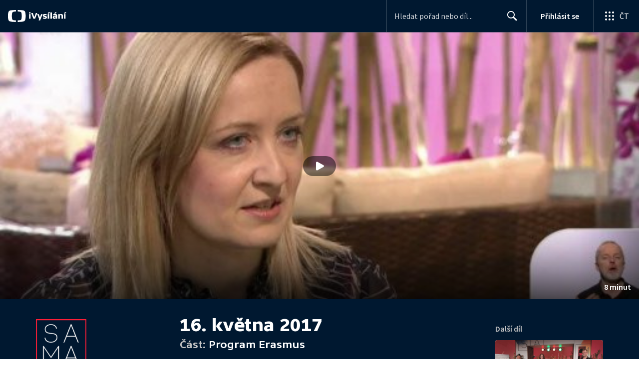

--- FILE ---
content_type: text/html; charset=utf-8
request_url: https://www.ceskatelevize.cz/porady/1148499747-sama-doma/217562220600070/cast/544249/
body_size: 45947
content:
<!DOCTYPE html><html lang="cs"><head><link as="style" href="https://ctfs.ceskatelevize.cz/static/v8.19/assets/common.css" rel="preload"/><link as="style" href="https://ctfs.ceskatelevize.cz/static/v8.19/assets/header.css" rel="preload"/><meta charSet="utf-8"/><link href="/ivysilani/favicon.ico" rel="icon" sizes="any"/><link href="/ivysilani/favicon.svg" rel="icon" type="image/svg+xml"/><link href="https://ctfs.ceskatelevize.cz/img/K1OH_yXzAqgyun5lr0zJC5mgaNuE78TnB2VXUZjmr4M/rs:fit:180:180/plain/s3/static/ivysilani/favicon.png" rel="apple-touch-icon"/><link href="/ivysilani/manifest.webmanifest" rel="manifest"/><meta content="width=device-width, initial-scale=1.0" name="viewport"/><meta content="Nabízíme šest televizních kanálů, mezi které patří ČT1, ČT2, ČT24, ČT Déčko, ČT art a ČT sport. Vysíláme 24 hodin denně. Zajišťujeme doprovodné služby včetně teletextu, elektronického programového průvodce i skrytých titulků. Zabýváme se výrobou a produkcí vlastních pořadů." name="description" property="description"/><meta content="Nabízíme šest televizních kanálů, mezi které patří ČT1, ČT2, ČT24, ČT Déčko, ČT art a ČT sport. Vysíláme 24 hodin denně. Zajišťujeme doprovodné služby včetně teletextu, elektronického programového průvodce i skrytých titulků. Zabýváme se výrobou a produkcí vlastních pořadů." name="og:description" property="og:description"/><meta content="Nabízíme šest televizních kanálů, mezi které patří ČT1, ČT2, ČT24, ČT Déčko, ČT art a ČT sport. Vysíláme 24 hodin denně. Zajišťujeme doprovodné služby včetně teletextu, elektronického programového průvodce i skrytých titulků. Zabýváme se výrobou a produkcí vlastních pořadů." name="twitter:description" property="twitter:description"/><link href="https://ctfs.ceskatelevize.cz/static/v8.19/assets/common.css" rel="stylesheet" type="text/css"/><link href="https://ctfs.ceskatelevize.cz/static/v8.19/assets/header.css" rel="stylesheet" type="text/css"/><script src="https://ctfs.ceskatelevize.cz/static/v8.19/assets/common.js" type="application/javascript"></script><script src="https://ctfs.ceskatelevize.cz/static/v8.19/assets/header.js" type="application/javascript"></script><title>Program Erasmus - 16. května 2017 - Sama doma | Česká televize</title><link href="https://www.ceskatelevize.cz/porady/1148499747-sama-doma/217562220600070/cast/544249/" rel="canonical"/><meta content="@CzechTV" name="twitter:site" property="twitter:site"/><meta content="44097371" name="twitter:site:id" property="twitter:site:id"/><meta content="summary_large_image" name="twitter:card" property="twitter:card"/><meta content="video.episode" name="og:type" property="og:type"/><meta content="index, follow" name="robots" property="robots"/><meta content="Program Erasmus - 16. května 2017 - Sama doma | Česká televize" name="og:title" property="og:title"/><meta content="https://www.ceskatelevize.cz/porady/1148499747-sama-doma/217562220600070/cast/544249/" name="og:url" property="og:url"/><meta content="https://ctfs.ceskatelevize.cz/ivysimgct/upload/ivysilani/indexes/217/217562220600070/544249.jpg?width=1005&amp;height=565" name="og:image" property="og:image"/><meta content="https://player.ceskatelevize.cz/?origin=iVysilani&amp;autoStart=true&amp;width=100%25&amp;client=iVysilaniWeb&amp;title=16.+kv%C4%9Btna+2017&amp;index=544249&amp;IDEC=217562220600070" name="og:video" property="og:video"/><meta content="Program Erasmus - 16. května 2017 - Sama doma | Česká televize" name="twitter:title" property="twitter:title"/><meta content="https://ctfs.ceskatelevize.cz/ivysimgct/upload/ivysilani/indexes/217/217562220600070/544249.jpg?width=1005&amp;height=565" name="twitter:image" property="twitter:image"/><meta content="Program Erasmus - 16. května 2017 - Sama doma | Česká televize" name="twitter:image:alt" property="twitter:image:alt"/><meta name="next-head-count" content="29"/><meta content="app-id=436780264" name="apple-itunes-app"/><script>var dataLayer = dataLayer || [];dataLayer.push({
                "page": { "section": "iVysilani" },
                "app": {"version": "1.175.0", "platform": "Web"
              }})</script><script>(function(w,d,s,l,i){w[l]=w[l]||[];w[l].push({'gtm.start':
new Date().getTime(),event:'gtm.js'});var f=d.getElementsByTagName(s)[0],
j=d.createElement(s),dl=l!='dataLayer'?'&l='+l:'';j.async=true;j.src=
'https://www.googletagmanager.com/gtm.js?id='+i+dl;var n=d.querySelector('[nonce]');
n&&j.setAttribute('nonce',n.nonce||n.getAttribute('nonce'));f.parentNode.insertBefore(j,f);
})(window,document,'script','dataLayer','GTM-WR543Z2');
</script><link as="style" href="https://ctfs.ceskatelevize.cz/static/assets/css/fonts.css" rel="preload"/><link href="https://ctfs.ceskatelevize.cz/static/assets/css/fonts.css" rel="stylesheet"/><link href="https://ctfs.ceskatelevize.cz/static" rel="dns-prefetch"/><link crossorigin="anonymous" href="https://ctfs.ceskatelevize.cz/static" rel="preconnect"/><script>window.ctGetConsentStatus = Promise.race([new Promise((resolve) => {
      window.ctSetConsentStatus = resolve;
  }), new Promise((_, reject) =>
  { setTimeout(() => reject(new Error("Consent status unavailable")), 60000) })]);</script><script async="" src="https://ctfs.ceskatelevize.cz/static/scripts/cmp/v2.1/cmp.js" type="text/javascript"></script><link rel="preload" href="https://ctfs.ceskatelevize.cz/ivysilani/_next/static/css/ab75137477b02190.css" as="style"/><link rel="stylesheet" href="https://ctfs.ceskatelevize.cz/ivysilani/_next/static/css/ab75137477b02190.css" data-n-g=""/><link rel="preload" href="https://ctfs.ceskatelevize.cz/ivysilani/_next/static/css/751f7b4c50c9daf4.css" as="style"/><link rel="stylesheet" href="https://ctfs.ceskatelevize.cz/ivysilani/_next/static/css/751f7b4c50c9daf4.css" data-n-p=""/><link rel="preload" href="https://ctfs.ceskatelevize.cz/ivysilani/_next/static/css/79296d6991dccbda.css" as="style"/><link rel="stylesheet" href="https://ctfs.ceskatelevize.cz/ivysilani/_next/static/css/79296d6991dccbda.css" data-n-p=""/><noscript data-n-css=""></noscript><script defer="" nomodule="" src="https://ctfs.ceskatelevize.cz/ivysilani/_next/static/chunks/polyfills-c67a75d1b6f99dc8.js"></script><script src="https://ctfs.ceskatelevize.cz/ivysilani/_next/static/chunks/webpack-accfc53a56c894c3.js" defer=""></script><script src="https://ctfs.ceskatelevize.cz/ivysilani/_next/static/chunks/framework-fcde0cfcf1dbecfa.js" defer=""></script><script src="https://ctfs.ceskatelevize.cz/ivysilani/_next/static/chunks/main-21c6d520751cd8cb.js" defer=""></script><script src="https://ctfs.ceskatelevize.cz/ivysilani/_next/static/chunks/pages/_app-8fe85aec572c81cd.js" defer=""></script><script src="https://ctfs.ceskatelevize.cz/ivysilani/_next/static/chunks/9740-ac9e3d219c55fb02.js" defer=""></script><script src="https://ctfs.ceskatelevize.cz/ivysilani/_next/static/chunks/763-97614a29351f440d.js" defer=""></script><script src="https://ctfs.ceskatelevize.cz/ivysilani/_next/static/chunks/118-afb5dfa3bb372b7a.js" defer=""></script><script src="https://ctfs.ceskatelevize.cz/ivysilani/_next/static/chunks/3367-c14fcb8166d518b9.js" defer=""></script><script src="https://ctfs.ceskatelevize.cz/ivysilani/_next/static/chunks/3107-fe2019b15533a9f4.js" defer=""></script><script src="https://ctfs.ceskatelevize.cz/ivysilani/_next/static/chunks/637-9aaa3be1cd003b6d.js" defer=""></script><script src="https://ctfs.ceskatelevize.cz/ivysilani/_next/static/chunks/6875-63c382d3d4225976.js" defer=""></script><script src="https://ctfs.ceskatelevize.cz/ivysilani/_next/static/chunks/3988-15eff89882d9542b.js" defer=""></script><script src="https://ctfs.ceskatelevize.cz/ivysilani/_next/static/chunks/3256-db9843b5e5c853fa.js" defer=""></script><script src="https://ctfs.ceskatelevize.cz/ivysilani/_next/static/chunks/7579-4c316ef8b169467a.js" defer=""></script><script src="https://ctfs.ceskatelevize.cz/ivysilani/_next/static/chunks/3221-057445f8dcd09043.js" defer=""></script><script src="https://ctfs.ceskatelevize.cz/ivysilani/_next/static/chunks/5375-d0a11986c50482d5.js" defer=""></script><script src="https://ctfs.ceskatelevize.cz/ivysilani/_next/static/chunks/1282-5c7e7ffb08387db0.js" defer=""></script><script src="https://ctfs.ceskatelevize.cz/ivysilani/_next/static/chunks/458-530aa24fb151e19b.js" defer=""></script><script src="https://ctfs.ceskatelevize.cz/ivysilani/_next/static/chunks/3444-b7274bba52cd1da3.js" defer=""></script><script src="https://ctfs.ceskatelevize.cz/ivysilani/_next/static/chunks/9811-6054b21d2f3010c2.js" defer=""></script><script src="https://ctfs.ceskatelevize.cz/ivysilani/_next/static/chunks/2209-a112e47123069751.js" defer=""></script><script src="https://ctfs.ceskatelevize.cz/ivysilani/_next/static/chunks/9247-f745c43cd0a061e0.js" defer=""></script><script src="https://ctfs.ceskatelevize.cz/ivysilani/_next/static/chunks/5175-bfce9c95fbe1a0f7.js" defer=""></script><script src="https://ctfs.ceskatelevize.cz/ivysilani/_next/static/chunks/7115-6d949024d8196616.js" defer=""></script><script src="https://ctfs.ceskatelevize.cz/ivysilani/_next/static/chunks/4641-6b7cd751b3a373d3.js" defer=""></script><script src="https://ctfs.ceskatelevize.cz/ivysilani/_next/static/chunks/2335-b2e394591298f2a2.js" defer=""></script><script src="https://ctfs.ceskatelevize.cz/ivysilani/_next/static/chunks/8463-7c2f8a72788c0bec.js" defer=""></script><script src="https://ctfs.ceskatelevize.cz/ivysilani/_next/static/chunks/pages/porady/%5BshowIdWithCode%5D/%5Bid%5D/cast/%5BindexId%5D-e8a22bcc1be4ef78.js" defer=""></script><script src="https://ctfs.ceskatelevize.cz/ivysilani/_next/static/jk2NHigD019mPhZxVtZUi/_buildManifest.js" defer=""></script><script src="https://ctfs.ceskatelevize.cz/ivysilani/_next/static/jk2NHigD019mPhZxVtZUi/_ssgManifest.js" defer=""></script><style id="server-side-styles">.transparent-0-2-1 {
  z-index: 100;
  position: absolute;
}
.header-0-2-2 {
  width: 100%;
}
.fallBackHeader-0-2-3 {
  z-index: 1;
}
.darkBackground-0-2-4 {
  background-color: #001830;
}
.toastContainer-0-2-73 {
  top: 16px;
  right: 16px;
  padding: 0;
  transition: top 0.36s cubic-bezier(0, 0, 0.3, 1);
  margin-left: 16px;
}
.toastContainer-0-2-73.shiftNotification {
  top: 73px;
}
@media (min-width: 768px) {
  .toastContainer-0-2-73.shiftNotification {
    top: 81px;
  }
}
  .title-0-2-59.row {
    font-size: 1.5rem;
    margin-top: 10px;
    font-family: TvSansScreen, sans-serif;
    font-weight: 500;
    line-height: 1.75rem;
    letter-spacing: 0;
  }
@media (max-width: 639px) {
  .title-0-2-59.row {
    font-size: 1.125rem;
    margin-top: 0;
    font-family: TvSansScreen, sans-serif;
    font-weight: 500;
    line-height: 1.375rem;
    letter-spacing: 0;
  }
}
  .relatedProgrammes-0-2-56 {
    padding-top: 24px;
    padding-bottom: 24px;
  }
@media (min-width: 768px) {
  .relatedProgrammes-0-2-56 {
    padding-top: 40px;
    padding-bottom: 40px;
  }
}
  .title-0-2-57 {
    color: #041e42;
    font-size: 1.75rem;
    margin-top: 0;
    font-family: TvSansScreen, sans-serif;
    font-weight: 700;
    line-height: 2rem;
    margin-bottom: 16px;
    letter-spacing: 0;
  }
@media (min-width: 768px) {
  .title-0-2-57 {
    font-size: 2.25rem;
    font-family: TvSansScreen, sans-serif;
    line-height: 2.5rem;
    letter-spacing: -0.025rem;
  }
}
  .inverted-0-2-58 {
    color: #fff;
  }
  .inverted-0-2-58 h2 {
    color: #fff;
  }
  .flex-0-2-60 {
    display: flex;
    box-sizing: border-box;
  }
  .wrapper-0-2-61 {
    gap: 64px;
    display: flex;
    flex-wrap: wrap;
    box-sizing: border-box;
    padding-top: 24px;
    container-type: inline-size;
    flex-direction: row;
    padding-bottom: 24px;
  }
@media (min-width: 768px) {
  .wrapper-0-2-61 {
    padding-top: 32px;
    padding-bottom: 32px;
  }
}
  .title-0-2-62 {
    font-size: 1.75rem;
    box-sizing: border-box;
    margin-top: 0;
    font-family: TvSansScreen, sans-serif;
    font-weight: 700;
    line-height: 2rem;
    margin-bottom: 16px;
    letter-spacing: 0;
  }
@media (min-width: 768px) {
  .title-0-2-62 {
    font-size: 2.25rem;
    font-family: TvSansScreen, sans-serif;
    line-height: 2.5rem;
    letter-spacing: -0.025rem;
  }
}
  .list-0-2-63 {
    gap: 24px;
    margin: 0;
    display: grid;
    padding: 0;
    box-sizing: border-box;
    list-style: none;
    grid-template-columns: 1fr 1fr;
  }
@media (min-width: 768px) {
  .list-0-2-63 {
    gap: 24px 32px;
    display: flex;
    flex-wrap: wrap;
    align-self: center;
    flex-direction: row;
  }
}
  .listItem-0-2-64 {
    box-sizing: border-box;
  }
  .anchor-0-2-65 {
    gap: 8px;
    display: flex;
    box-sizing: border-box;
    align-items: center;
    text-decoration: none;
  }
@media (min-width: 768px) {
  .anchor-0-2-65 {
    margin: 0;
  }
}
  .anchor-0-2-65.focus-visible {
    border-radius: 4px;
  }
  .iconText-0-2-66 {
    width: 100%;
    margin: 0;
    font-size: 1rem;
    box-sizing: border-box;
    font-family: SourceSansPro, sans-serif;
    line-height: 1.375rem;
    letter-spacing: 0;
  }
  .button-0-2-67 {
    gap: 8px;
    cursor: pointer;
    max-width: fit-content;
    box-sizing: border-box;
    align-items: center;
    padding-right: 5px;
  }
@media (min-width: 768px) {
  .button-0-2-67 {
    align-self: initial;
  }
}
  .button-0-2-67.focus-visible {
    border-radius: 4px;
  }
  .noShrink-0-2-68 {
    flex-shrink: 0;
  }
  .wrapper-d4-0-2-69 {
    background-color: #001830;
  }
  .title-d5-0-2-70 {
    color: #ffffff;
  }
  .anchor-d6-0-2-71 {
    color: #c6c6c6;
  }
  .button-d7-0-2-72 {
    color: #c6c6c6;
  }
  .content-0-2-8 {
    padding-bottom: 40px;
  }
  .iframe-0-2-11 {
    top: 0;
    left: 0;
    width: 100%;
    border: 0;
    height: 100%;
    position: absolute;
  }
  .provider-0-2-12 {
    background-color: transparent;
  }
  .list-0-2-37 {
    margin: 0;
    display: flex;
    padding: 0;
    list-style: none;
    align-items: center;
  }
  .meta-0-2-38 {
    color: #393939;
    font-size: 0.875rem;
    font-family: SourceSansPro, sans-serif;
    line-height: 1.25rem;
    letter-spacing: 0.0125rem;
  }
  .meta-0-2-38.inverted {
    color: white;
  }
  .propertyItem-0-2-39 {
    margin-right: 5px;
  }
  .bullet-0-2-40 {
    color: #6f6f6f;
  }
  .bullet-0-2-40.inverted {
    color: #a8a8a8;
  }
  .link-0-2-33 {
    display: block;
  }
  .logo-0-2-34 {
    width: 100%;
  }
  .image-0-2-35 {
    width: auto;
    height: auto;
    max-width: 100%;
    max-height: 200px;
  }
@media (max-width: 639px) {
  .image-0-2-35 {
    max-height: 96px;
  }
}
  .title-0-2-36 {
    color: #fff;
    font-size: 1.3125rem;
    font-family: TvSansScreen, sans-serif;
    font-weight: 700;
    line-height: 1.625rem;
    margin-bottom: 11px;
    letter-spacing: 0;
  }
@media (min-width: 640px) {
  .title-0-2-36 {
    font-size: 24px;
    font-family: TvSansScreen, sans-serif;
    font-weight: 700;
    line-height: 2.5rem;
    margin-bottom: 5px;
    letter-spacing: -0.27px;
  }
}
  .contentWrapper-0-2-26 {
    box-sizing: border-box;
  }
  .contentWrapper-0-2-26.darkTheme {
    background-color: #001830;
  }
  .content-0-2-27 {
    color: #fff;
    margin: auto;
    display: flex;
    max-width: 1136px;
    padding-top: 32px;
    align-content: space-between;
    flex-direction: row;
  }
@media (max-width: 1199px) {
  .content-0-2-27 {
    padding-top: 24px;
  }
}
@media (max-width: 1023px) {
  .content-0-2-27 {
    width: unset;
    align-content: flex-start;
  }
}
@media (max-width: 639px) {
  .content-0-2-27 {
    padding-top: 16px;
    align-content: flex-start;
  }
}
  .secondContent-0-2-28 {
    padding-top: 28.8px;
  }
  .leftColumn-0-2-29 {
    width: 240px;
    margin-top: 8px;
    max-height: 200px;
    text-align: left;
    margin-right: 48px;
  }
@media (max-width: 639px) {
  .leftColumn-0-2-29 {
    max-height: 96px;
  }
}
  .middleColumn-0-2-30 {
    width: calc(100% - 543px);
    margin-right: 39px;
  }
@media (max-width: 1023px) {
  .middleColumn-0-2-30 {
    width: 100%;
    margin-right: 0;
  }
}
@media (max-width: 359px) {
  .middleColumn-0-2-30 {
    width: 100%;
  }
}
  .middleColumn-0-2-30.isSmallDesktop {
    width: 712px;
    margin-right: 32px;
  }
  .middleColumn-0-2-30.isMobile {
    margin-right: 0;
  }
  .noLogoColumn-0-2-31 {
    width: 100%;
  }
  .rightColumn-0-2-32 {
    width: 216px;
    justify-content: end;
  }
@media (max-width: 1023px) {
  .rightColumn-0-2-32 {
    width: 100%;
  }
}
  .title-0-2-21 {
    margin: 0;
    font-size: 1.5rem;
    font-family: TvSansScreen, sans-serif;
    font-weight: 500;
    line-height: 1.75rem;
    letter-spacing: 0;
  }
@media (min-width: 640px) {
  .title-0-2-21 {
    font-size: 2.25rem;
    font-family: TvSansScreen, sans-serif;
    font-weight: 700;
    line-height: 2.5rem;
    letter-spacing: -0.025rem;
  }
}
  .subTitle-0-2-22 {
    margin: 9px 0 0 0;
    font-size: 1rem;
    font-family: TvSansScreen, sans-serif;
    font-weight: 500;
    line-height: 1.25rem;
    letter-spacing: 0;
  }
@media (min-width: 1024px) {
  .subTitle-0-2-22 {
    margin: 6px 0 0 0;
    font-size: 1.3125rem;
    font-family: TvSansScreen, sans-serif;
    font-weight: 500;
    line-height: 1.625rem;
    letter-spacing: 0;
  }
}
  .subTitlePrefix-0-2-23 {
    color: #c6c6c6;
  }
  .topSection-0-2-24 {
    padding-bottom: 20px;
  }
@media (min-width: 1024px) {
  .topSection-0-2-24 {
    padding-bottom: 12px;
  }
}
  .description-0-2-25 {
    margin: 6px 0 0 0;
    font-size: 1.125rem;
    font-family: SourceSansPro, sans-serif;
    line-height: 1.5rem;
    letter-spacing: 0;
  }
@media (min-width: 1024px) {
  .description-0-2-25 {
    margin: 29px 0 0 0;
  }
}
  .row-0-2-42 {
    width: 100%;
    display: flex;
    padding: 11px 16px;
    box-sizing: content-box;
    margin-left: -16px;
    background-color: #001830;
  }
  .row-0-2-42.hover {
    background-color: #0a3368;
  }
  .row-0-2-42.active {
    background-color: #124990;
  }
@media (min-width: 640px) {
  .row-0-2-42 {
    padding: 7px;
    box-sizing: border-box;
    margin-left: 0;
    border-radius: 4px;
  }
}
  .index-0-2-43 {
    color: #c6c6c6;
    font-size: 0.875rem;
    min-width: 47px;
    box-sizing: border-box;
    text-align: right;
    font-family: SourceSansPro, sans-serif;
    line-height: 1.25rem;
    padding-top: 10px;
    padding-right: 8px;
    letter-spacing: 0.0125rem;
  }
@media (min-width: 640px) {
  .index-0-2-43 {
    font-size: 1rem;
    min-width: 56px;
    font-family: SourceSansPro, sans-serif;
    line-height: 1.375rem;
    padding-top: 21px;
    padding-right: 12px;
    letter-spacing: 0;
  }
}
  .title-0-2-44.row {
    margin-top: -2px;
    word-break: break-word;
    margin-bottom: 0;
  }
@media (min-width: 640px) {
  .title-0-2-44.row {
    font-size: 1.125rem;
    font-family: TvSansScreen, sans-serif;
    font-weight: 500;
    line-height: 1.375rem;
    letter-spacing: 0;
  }
}
  .title-0-2-44.row.active {
    color: #fff;
  }
  .description-0-2-45 {
    color: #c6c6c6;
    font-size: 0.875rem;
    font-family: SourceSansPro, sans-serif;
    line-height: 1.25rem;
    letter-spacing: 0.0125rem;
  }
@media (min-width: 640px) {
  .description-0-2-45 {
    font-size: 1rem;
    font-family: SourceSansPro, sans-serif;
    line-height: 1.375rem;
    letter-spacing: 0;
  }
}
  .imageWrapper-0-2-46 div[class^="bottomWrapper-"] {
    position: initial;
  }
  .imageWrapper-0-2-46 div[class^="durationPlayButtonWrapper-"] {
    display: flex;
    justify-content: center;
  }
  .button-0-2-41 {
    margin-top: 16px;
  }
  .content-0-2-9 {
    height: 100%;
    margin: auto;
    position: relative;
    max-height: min(800px, calc(100vh - 177px));
    min-height: 180px;
    aspect-ratio: 16 / 9;
  }
@media (min-width: 768px) {
  .content-0-2-9 {
    max-height: min(800px, calc(100vh - 185px));
  }
}
  .wrapper-0-2-10 {
    background-color: #000;
  }
  .title-0-2-55.row {
    font-size: 1.125rem;
    font-family: TvSansScreen, sans-serif;
    font-weight: 500;
    line-height: 1.375rem;
    letter-spacing: 0;
  }
@media (min-width: 640px) {
  .title-0-2-55.row {
    font-size: 1.5rem;
    font-family: TvSansScreen, sans-serif;
    font-weight: 500;
    line-height: 1.75rem;
    letter-spacing: 0;
  }
}
  .content-0-2-52 {
    color: #393939;
    margin: 0 0 4px 0;
    display: -webkit-box;
    overflow: hidden;
    font-size: 0.875rem;
    box-orient: vertical;
    line-clamp: 4;
    font-family: SourceSansPro, sans-serif;
    line-height: 1.25rem;
    text-overflow: ellipsis;
    letter-spacing: 0.0125rem;
  }
  .content-0-2-52.inverted {
    color: #e0e0e0;
  }
@media (min-width: 640px) {
  .content-0-2-52 {
    margin: 0 0 10px 0;
    overflow: auto;
    font-size: 1rem;
    font-family: SourceSansPro, sans-serif;
    line-height: 1.375rem;
    letter-spacing: 0;
    -webkit-line-clamp: unset;
  }
}
  .season-0-2-53 {
    color: #6f6f6f;
  }
  .season-0-2-53.inverted {
    color: #c6c6c6;
  }
  .cardMeta-0-2-54, .cardMeta-0-2-54.row {
    width: 112px !important;
    min-width: 112px !important;
  }
@media (min-width: 640px) {
  .cardMeta-0-2-54, .cardMeta-0-2-54.row {
    width: 216px !important;
    min-width: 216px !important;
  }
}
@media (min-width: 1024px) {
  .cardMeta-0-2-54, .cardMeta-0-2-54.row {
    width: 272px !important;
    min-width: 272px !important;
  }
}
  .wrapper-0-2-47 {
    color: #FFF;
    cursor: pointer;
    display: block;
    margin-bottom: 23px;
  }
  .wrapper-0-2-47:after {
    clear: both;
    content: " ";
    display: block;
  }
@media (min-width: 1024px) {
  .wrapper-0-2-47 {
    display: grid;
    padding-top: 0;
  }
}
  .card-0-2-48 {
    float: left;
    width: 128px;
  }
@media (min-width: 1024px) {
  .card-0-2-48 {
    width: 216px;
    grid-row: 2;
    margin-bottom: 14px;
  }
}
  .next-0-2-49 {
    color: #c6c6c6;
    padding: 5px 0 0 140px;
    font-size: 0.875rem;
    font-family: SourceSansPro, sans-serif;
    font-weight: 600;
    line-height: 1.25rem;
    letter-spacing: 0.0125rem;
  }
@media (min-width: 1024px) {
  .next-0-2-49 {
    padding: 16px 0 12px 0;
    grid-row: 1;
    font-size: 1rem;
    font-family: SourceSansPro, sans-serif;
    font-weight: 600;
    line-height: 1.375rem;
    letter-spacing: 0;
  }
}
  .title-0-2-50 {
    font-size: 1rem;
    font-family: TvSansScreen, sans-serif;
    font-weight: 500;
    line-height: 1.25rem;
    padding-left: 140px;
    letter-spacing: 0;
  }
@media (min-width: 1024px) {
  .title-0-2-50 {
    grid-row: 3;
    padding-left: 0;
  }
}
  .videoCardTitle-0-2-51 {
    margin-top: -2px;
  }
  .broadcastDates-0-2-13 {
    margin-bottom: 19px;
  }
@media (min-width: 640px) {
  .broadcastDates-0-2-13 {
    margin-bottom: 11px;
  }
}
@media (min-width: 1024px) {
  .broadcastDates-0-2-13 {
    margin-bottom: 21px;
  }
}
  .descriptionTitle-0-2-14 {
    margin: 0;
    display: inline-block;
    font-size: 1.3125rem;
    font-family: TvSansScreen, sans-serif;
    font-weight: 500;
    line-height: 1.625rem;
    letter-spacing: 0;
  }
  .secondaryTitle-0-2-15 {
    margin-top: 23px;
    margin-bottom: 15px;
  }
  .navigation-0-2-16 {
    margin-bottom: 11px;
  }
  .description-0-2-17 {
    font-size: 1.125rem;
    max-width: 740px;
    margin-top: 3px;
    font-family: SourceSansPro, sans-serif;
    line-height: 1.5rem;
    letter-spacing: 0;
  }
  .description-0-2-17 p:first-of-type {
    margin-top: 0;
  }
  .description-0-2-17 p:last-of-type {
    margin-bottom: 0;
  }
  .categories-0-2-18 {
    grid-area: frontendIdList;
    align-self: start;
    margin-top: 14px;
    align-content: flex-end;
  }
  .seriesMetadata-0-2-19 {
    grid-area: seriesMetadata;
    align-self: end;
    margin-top: 9px;
  }
  .recipes-0-2-20 {
    margin: 0;
    padding: 0;
  }
  .recipes-0-2-20 li {
    list-style: none;
    margin-top: -4px;
  }
  .recipes-0-2-20 li a {
    display: block;
    padding: 4px 0;
    font-size: 1.125rem;
    font-family: SourceSansPro, sans-serif;
    line-height: 1.5rem;
    margin-bottom: 4px;
    letter-spacing: 0;
  }
  .recipes-0-2-20 li:last-child a {
    margin-bottom: 0;
  }
  .content-0-2-5 {
    padding-bottom: 24px;
  }
@media (min-width: 768px) {
  .content-0-2-5 {
    padding-bottom: 40px;
  }
}
  .topSeparator-0-2-6 {
    margin-bottom: 48px;
  }
@media (max-width: 1023px) {
  .topSeparator-0-2-6 {
    margin-bottom: 34px;
  }
}
@media (max-width: 639px) {
  .topSeparator-0-2-6 {
    margin-top: 0;
    margin-bottom: 24px;
  }
}
  .episodeListContent-0-2-7 {
    padding-top: 16px;
  }
@media (max-width: 1023px) {
  .episodeListContent-0-2-7 {
    padding-top: 7px;
  }
}
@media (max-width: 639px) {
  .episodeListContent-0-2-7 {
    padding-top: 32px;
  }
}</style></head><body class="ctst_1ajuk800"><div id="__next"><script type="application/ld+json">{"@context":"https://schema.org","@type":"WebSite","name":"Česká televize","alternateName":["ČT","Česká veřejnoprávní televize"],"url":"https://www.ceskatelevize.cz/ivysilani/","sameAs":["https://www.facebook.com/iVysilani/","https://twitter.com/CzechTV","https://www.instagram.com/ceskatelevize/","https://cs.wikipedia.org/wiki/%C4%8Cesk%C3%A1_televize"],"potentialAction":{"@type":"SearchAction","target":"https://www.ceskatelevize.cz/ivysilani/hledani/?keyword={search_term_string}","query-input":"required name=search_term_string"}}</script><div class="header-0-2-2 darkBackground-0-2-4"><header style="" class="ctg ctg-header ctg-header-header ctg-header-hide-global-menu ctg-header- ctg-header-vecko ctg-header-header-dark" data-testid="ctg-header"><div aria-hidden="true" class="ctg-header-input-mobile visible"><form id="ctg-header-searchForm-mobile" class="ctg-header-input-wrapper" action="/ivysilani/hledani/" data-testid="ctg-header-searchForm-mobile"><div class="ctg-header-scrim ctg-header-scrim--transparent"></div><label for="ctg-header-searchInputMobile" class="ctg-sr-only">Hledání</label> <input type="search" placeholder="Hledat pořad nebo díl..." required="" minlength="3" maxlength="50" name="keyword" id="ctg-header-searchInputMobile" class="ctg-header-input" value="" data-testid="ctg-header-searchInput-mobile"/> <button form="ctg-header-searchForm-mobile" class="ctg-header-searchForm-mobile-button" type="submit" name="hledat"><svg xmlns="http://www.w3.org/2000/svg" aria-hidden="true" class="ctg-header-search-open-button-icon" width="24" height="24" viewBox="0 0 24 24"><g fill="none" fill-rule="evenodd"><text fill="#6F6F6F" font-family="SourceSansPro-Regular, Source Sans Pro" font-size="14" letter-spacing=".2" transform="translate(-32 -8)"><tspan x="17.05" y="64.45">Search</tspan></text><path fill="#041E42" class="ctg-icon-fill" d="M9.5 2a7.5 7.5 0 0 1 5.83 12.22c.4-.07.83.03 1.17.3l.11.1 4.43 4.3a1.5 1.5 0 0 1-1.97 2.26l-.11-.1-4.43-4.3a1.5 1.5 0 0 1-.44-1.35A7.5 7.5 0 1 1 9.5 2zm0 1.8a5.7 5.7 0 1 0 0 11.4 5.7 5.7 0 0 0 0-11.4z"/></g></svg></button></form></div><a title="Úvodní stránka iVysílání" href="/ivysilani/" class="ctg-header-logo-link" data-testid="ctg-header-logo-link"> <img alt="iVysílání - logo" aria-hidden="true" class="ctg-header-logo inverted" src="https://ctfs.ceskatelevize.cz/static/v8.19/assets/images/ivysilani_onDark.ab6917666b20cb702da012b12652cb96.svg" height="24"/> <img alt="iVysílání - logo" aria-hidden="true" class="ctg-header-logo" src="https://ctfs.ceskatelevize.cz/static/v8.19/assets/images/ivysilani.40364905e6d8c597d722605b08a95b0d.svg" height="24"/>     </a><nav aria-label="Globální menu" class="ctg-header-nav"><ul class="ctg-header-menu ctg-flex"><li><a data-menutype="shp" href="/ivysilani/">iVysílání</a></li><li><a data-menutype="shp" href="https://ct24.ceskatelevize.cz/">ČT24</a></li><li><a data-menutype="shp" href="https://sport.ceskatelevize.cz/">Sport</a></li><li><a data-menutype="shp" href="https://decko.ceskatelevize.cz/">Déčko</a></li><li><a data-menutype="shp" href="https://www.ceskatelevize.cz/tv-program/">TV Program</a></li><li><a data-menutype="shp" href="/zive/">Živě</a></li><li><a data-menutype="shp" href="https://poplatky.ceskatelevize.cz/">TV poplatky</a></li></ul></nav><button aria-label="Zobrazit vyhledávací formulář" aria-expanded="false" class="ctg-header-search-button visible"><svg xmlns="http://www.w3.org/2000/svg" aria-hidden="true" class="ctg-header-search-button-icon" width="24" height="24" viewBox="0 0 24 24"><g fill="none" fill-rule="evenodd"><text fill="#6F6F6F" font-family="SourceSansPro-Regular, Source Sans Pro" font-size="14" letter-spacing=".2" transform="translate(-32 -8)"><tspan x="17.05" y="64.45">Search</tspan></text><path fill="#041E42" class="ctg-icon-fill" d="M9.5 2a7.5 7.5 0 0 1 5.83 12.22c.4-.07.83.03 1.17.3l.11.1 4.43 4.3a1.5 1.5 0 0 1-1.97 2.26l-.11-.1-4.43-4.3a1.5 1.5 0 0 1-.44-1.35A7.5 7.5 0 1 1 9.5 2zm0 1.8a5.7 5.7 0 1 0 0 11.4 5.7 5.7 0 0 0 0-11.4z"/></g></svg></button> <button aria-label="Zavřít vyhledávací formulář" class="ctg-header-search-close-button visible ctg-header-hidden"><svg xmlns="http://www.w3.org/2000/svg" aria-hidden="true" class="ctg-header-search-close-button-icon" width="24" height="24" viewBox="0 0 24 24"><g fill="none" fill-rule="evenodd"><text fill="#6F6F6F" font-family="SourceSansPro-Regular, Source Sans Pro" font-size="14" letter-spacing=".2" transform="translate(-32 -8)"><tspan x="21.16" y="64.45">Close</tspan></text><path fill="#041E42" class="ctg-icon-fill" d="M5.61 4.21l.1.08L12 10.6l6.3-6.3a1 1 0 0 1 1.49 1.32l-.08.1L13.4 12l6.3 6.3a1 1 0 0 1-1.32 1.49l-.1-.08L12 13.4l-6.3 6.3a1 1 0 0 1-1.49-1.32l.08-.1L10.6 12 4.3 5.7a1 1 0 0 1 1.32-1.49z"/></g></svg></button><div class="ctg-header-input-desktop visible"><form id="ctg-header-searchForm-desktop" class="ctg-header-input-wrapper" action="/ivysilani/hledani/" data-testid="ctg-header-searchForm"><label for="ctg-header-searchInput" class="ctg-sr-only">Hledání</label> <input type="search" placeholder="Hledat pořad nebo díl..." required="" minlength="3" maxlength="50" name="keyword" id="ctg-header-searchInput" class="ctg-header-input" value="" data-testid="ctg-header-searchInput"/> <button form="ctg-header-searchForm-desktop" type="submit" data-testid="ctg-header-search-submit">Hledat <svg xmlns="http://www.w3.org/2000/svg" aria-hidden="true" class="ctg-header-input-icon" width="24" height="24" viewBox="0 0 24 24"><g fill="none" fill-rule="evenodd"><text fill="#6F6F6F" font-family="SourceSansPro-Regular, Source Sans Pro" font-size="14" letter-spacing=".2" transform="translate(-32 -8)"><tspan x="17.05" y="64.45">Search</tspan></text><path fill="#041E42" class="ctg-icon-fill" d="M9.5 2a7.5 7.5 0 0 1 5.83 12.22c.4-.07.83.03 1.17.3l.11.1 4.43 4.3a1.5 1.5 0 0 1-1.97 2.26l-.11-.1-4.43-4.3a1.5 1.5 0 0 1-.44-1.35A7.5 7.5 0 1 1 9.5 2zm0 1.8a5.7 5.7 0 1 0 0 11.4 5.7 5.7 0 0 0 0-11.4z"/></g></svg></button></form></div><div class="ctg-header-profile ctg-header-"><button aria-label="Otevřít menu uživatele" aria-modal="false" aria-controls="profile-menu" aria-haspopup="menu" class="ctg-header-profile-wrapper ctg-header-profile-logged ctg-header--hidden"><div class="ctg-header-avatar"><img alt="avatar" aria-hidden="true" class="ctg-header-avatar-image" src="https://ctfs.ceskatelevize.cz/static/assets/images/grey-square.jpg"/> <svg class="ctg-header-avatar-placeholder" aria-hidden="true" width="22" height="22" viewBox="0 0 22 22" fill="none" xmlns="http://www.w3.org/2000/svg"><path fill-rule="evenodd" clip-rule="evenodd" d="M11.2884 21.9963L11 22L10.7946 21.9981L10.3679 21.9821L9.92563 21.9482L9.59958 21.9117L9.29452 21.8686L8.91349 21.8024L8.55618 21.7276L8.24713 21.6527L7.92599 21.5647L7.59969 21.4644L7.15708 21.3101L6.86241 21.1953L6.66441 21.1126L6.40063 20.9952L6.00481 20.803L5.74552 20.6663L5.46447 20.5078L5.21165 20.3557L4.77764 20.0722L4.41133 19.8093L4.12616 19.5883L3.84024 19.3512L3.61491 19.1524L3.36638 18.9201L3.02693 18.5783L2.89123 18.433C1.09579 16.4754 0 13.8656 0 11C0 4.92487 4.92487 0 11 0C17.0751 0 22 4.92487 22 11C22 13.882 20.8917 16.5051 19.0781 18.4663L18.778 18.7781L18.5804 18.971L18.3437 19.1895C18.1948 19.3233 18.0423 19.4529 17.8863 19.5783L17.534 19.8499L17.1798 20.1013L17.0369 20.1969L16.7885 20.3556L16.4146 20.5772L16.0773 20.7607L15.8602 20.8708L15.5994 20.9952L15.2249 21.1594L14.8429 21.3101L14.6461 21.3813L14.3681 21.4748L14.0061 21.5842L13.561 21.7003L13.165 21.787L13.0079 21.8172L12.7056 21.8686L12.3585 21.9169L11.9655 21.9582L11.6314 21.9822L11.2884 21.9963ZM11 14.4C8.66574 14.4 6.46705 15.5665 4.86351 17.5825C6.47185 19.083 8.62884 20 11 20C13.3716 20 15.529 19.0827 17.1367 17.5834C15.5958 15.6452 13.5048 14.4922 11.2721 14.4053L11 14.4ZM11 2C6.02944 2 2 6.02944 2 11C2 13.0897 2.71222 15.0131 3.90716 16.5407C5.71935 14.3535 8.22796 13 11 13C13.772 13 16.2806 14.3535 18.0919 16.5398C19.2878 15.0131 20 13.0897 20 11C20 6.02944 15.9706 2 11 2ZM11 4C12.7673 4 14.2 5.61177 14.2 7.6C14.2 9.58823 12.7673 12 11 12C9.23269 12 7.8 9.58823 7.8 7.6C7.8 5.61177 9.23269 4 11 4ZM11 5.4C10.045 5.4 9.2 6.35065 9.2 7.6C9.2 9.05646 10.2498 10.6 11 10.6C11.7502 10.6 12.8 9.05646 12.8 7.6C12.8 6.35065 11.955 5.4 11 5.4Z" fill="#041E42"/></svg></div><p class="ctg-header-profile-title">Moje ČT</p></button> <a class="ctg-header-profile-wrapper ctg-header-profile-not-logged ctg-header- ctg-header-prihlasit-se" href="/profil/prihlasit/" title="Přihlásit"><div class="ctg-header-avatar"><svg class="ctg-header-avatar-placeholder" aria-hidden="true" width="22" height="22" viewBox="0 0 22 22" fill="none" xmlns="http://www.w3.org/2000/svg"><path fill-rule="evenodd" clip-rule="evenodd" d="M11.2884 21.9963L11 22L10.7946 21.9981L10.3679 21.9821L9.92563 21.9482L9.59958 21.9117L9.29452 21.8686L8.91349 21.8024L8.55618 21.7276L8.24713 21.6527L7.92599 21.5647L7.59969 21.4644L7.15708 21.3101L6.86241 21.1953L6.66441 21.1126L6.40063 20.9952L6.00481 20.803L5.74552 20.6663L5.46447 20.5078L5.21165 20.3557L4.77764 20.0722L4.41133 19.8093L4.12616 19.5883L3.84024 19.3512L3.61491 19.1524L3.36638 18.9201L3.02693 18.5783L2.89123 18.433C1.09579 16.4754 0 13.8656 0 11C0 4.92487 4.92487 0 11 0C17.0751 0 22 4.92487 22 11C22 13.882 20.8917 16.5051 19.0781 18.4663L18.778 18.7781L18.5804 18.971L18.3437 19.1895C18.1948 19.3233 18.0423 19.4529 17.8863 19.5783L17.534 19.8499L17.1798 20.1013L17.0369 20.1969L16.7885 20.3556L16.4146 20.5772L16.0773 20.7607L15.8602 20.8708L15.5994 20.9952L15.2249 21.1594L14.8429 21.3101L14.6461 21.3813L14.3681 21.4748L14.0061 21.5842L13.561 21.7003L13.165 21.787L13.0079 21.8172L12.7056 21.8686L12.3585 21.9169L11.9655 21.9582L11.6314 21.9822L11.2884 21.9963ZM11 14.4C8.66574 14.4 6.46705 15.5665 4.86351 17.5825C6.47185 19.083 8.62884 20 11 20C13.3716 20 15.529 19.0827 17.1367 17.5834C15.5958 15.6452 13.5048 14.4922 11.2721 14.4053L11 14.4ZM11 2C6.02944 2 2 6.02944 2 11C2 13.0897 2.71222 15.0131 3.90716 16.5407C5.71935 14.3535 8.22796 13 11 13C13.772 13 16.2806 14.3535 18.0919 16.5398C19.2878 15.0131 20 13.0897 20 11C20 6.02944 15.9706 2 11 2ZM11 4C12.7673 4 14.2 5.61177 14.2 7.6C14.2 9.58823 12.7673 12 11 12C9.23269 12 7.8 9.58823 7.8 7.6C7.8 5.61177 9.23269 4 11 4ZM11 5.4C10.045 5.4 9.2 6.35065 9.2 7.6C9.2 9.05646 10.2498 10.6 11 10.6C11.7502 10.6 12.8 9.05646 12.8 7.6C12.8 6.35065 11.955 5.4 11 5.4Z" fill="#041E42"/></svg></div><p class="ctg-header-profile-title ctg-header-profile-login-title">Přihlásit se</p></a></div><button type="button" class="ctg-header-button ctg-header-global-menu-button ctg-flex ctg-middle ctg-center ctg-header-menu-action" aria-haspopup="menu" aria-label="Otevřít globální menu" aria-expanded="false" aria-controls="global-menu" data-testid="ctg-global-menu-button"><svg aria-hidden="true" fill="none" height="24" viewBox="0 0 24 24" width="24" xmlns="http://www.w3.org/2000/svg"><path clip-rule="evenodd" d="M19 17a2 2 0 110 4 2 2 0 010-4zm-7 0a2 2 0 110 4 2 2 0 010-4zm-7 0a2 2 0 110 4 2 2 0 010-4zm14-7a2 2 0 110 4 2 2 0 010-4zm-7 0a2 2 0 110 4 2 2 0 010-4zm-7 0a2 2 0 110 4 2 2 0 010-4zm14-7a2 2 0 110 4 2 2 0 010-4zm-7 0a2 2 0 110 4 2 2 0 010-4zM5 3a2 2 0 110 4 2 2 0 010-4z" fill="currentColor" fill-rule="evenodd"></path></svg><div class="ctg-header-menu-text">ČT</div></button></header><div class="ctg ctg-header-spacer"></div><div class="ctg ctg-header ctg-header-profile-popup" aria-hidden="true"><div class="ctg-header-profile-scrim"></div><nav id="profile-menu" aria-label="Menu uživatele" class="ctg-header-profile-menu ctg-header-profile-menu-active-{{ -menuProfileActive }} ctg-header--hidden" data-testid="ctg-profile-menu"><div class="ctg-header-profile-section"><div class="ctg-header-profile-name"></div><a href="/profil/" class="ctg-header-profile-link">Spravovat účet</a></div><div class="ctg-header-profile-divider"></div><div class="ctg-header-profile-section"><a href="/ivysilani/oblibene/" class="ctg-header-profile-link ctg-header-vypis-oblibenych"><svg xmlns="http://www.w3.org/2000/svg" aria-hidden="true" width="24" height="24" viewBox="0 0 24 24"><g fill="none" fill-rule="evenodd"><path fill="#041E42" d="M13.35 20.13a2 2 0 0 1-2.69-.01l-.11-.1C5.3 15.27 1.87 12.16 2 8.28c.06-1.7.93-3.33 2.34-4.29A5.8 5.8 0 0 1 12 5.09a5.78 5.78 0 0 1 7.66-1.1A5.46 5.46 0 0 1 22 8.28c.14 3.88-3.3 6.99-8.55 11.76l-.1.09z"/></g></svg><p>Oblíbené pořady</p></a><a href="/ivysilani/rozkoukane/" class="ctg-header-profile-link ctg-header-vypis-rozkoukanych"><svg xmlns="http://www.w3.org/2000/svg" aria-hidden="true" width="24" height="24" viewBox="0 0 24 24"><g fill="none" fill-rule="evenodd"><path fill="#041E42" fill-rule="nonzero" d="M12 1a11 11 0 1 1 0 22 11 11 0 0 1 0-22zm0 2a9 9 0 1 0 0 18 9 9 0 0 0 0-18zm0 3a1 1 0 0 1 1 .88V12a1 1 0 0 1-.2.6l-.1.1-3.5 3.5a1 1 0 0 1-1.49-1.31l.08-.1L11 11.6V7a1 1 0 0 1 .88-1H12z"/></g></svg><p>Rozkoukaná videa</p></a></div><div class="ctg-header-profile-divider"></div><div class="ctg-header-profile-section"><a href="https://moje.ceskatelevize.cz/tv" class="ctg-header-profile-link ctg-header-prihlasit-tv"><svg width="24" height="24" viewBox="0 0 24 24" aria-hidden="true" fill="none" xmlns="http://www.w3.org/2000/svg"><path fill-rule="evenodd" clip-rule="evenodd" d="M7.47596 1.35681L7.56569 1.43427L12 5.86895L16.4343 1.43427C16.7183 1.15025 17.1628 1.12443 17.476 1.35681L17.5657 1.43427C17.8497 1.71828 17.8755 2.16272 17.6431 2.47591L17.5657 2.56564L14.13 5.99995H20.4C21.8359 5.99995 23 7.16401 23 8.59995V18.4C23 19.8359 21.8359 21 20.4 21H3.6C2.16406 21 1 19.8359 1 18.4V8.59995C1 7.16401 2.16406 5.99995 3.6 5.99995H9.869L6.43431 2.56564C6.1219 2.25322 6.1219 1.74669 6.43431 1.43427C6.71833 1.15025 7.16277 1.12443 7.47596 1.35681ZM20.4 7.99995H3.6C3.30177 7.99995 3.05435 8.21754 3.00785 8.50263L3 8.59995V18.4C3 18.6982 3.21759 18.9456 3.50268 18.9921L3.6 19H20.4C20.6982 19 20.9456 18.7824 20.9921 18.4973L21 18.4V8.59995C21 8.30172 20.7824 8.0543 20.4973 8.0078L20.4 7.99995Z" fill="#041E42"/></svg><p>Přihlásit se na TV</p></a></div><div class="ctg-header-profile-divider"></div><div class="ctg-header-profile-section"><a href="/profil/odhlasit/" class="ctg-header-profile-link ctg-header- ctg-header-odhlasit-se"><svg width="24" height="24" viewBox="0 0 24 24" aria-hidden="true" fill="none" xmlns="http://www.w3.org/2000/svg"><path fill-rule="evenodd" clip-rule="evenodd" d="M12.4 3C13.8359 3 15 4.16406 15 5.6V8H13V5.6C13 5.30177 12.7824 5.05435 12.4973 5.00785L12.4 5H5.6C5.30177 5 5.05435 5.21759 5.00785 5.50268L5 5.6V18.4C5 18.6982 5.21759 18.9456 5.50268 18.9921L5.6 19H12.4C12.6982 19 12.9456 18.7824 12.9921 18.4973L13 18.4V16H15V18.4C15 19.8359 13.8359 21 12.4 21H5.6C4.16406 21 3 19.8359 3 18.4V5.6C3 4.16406 4.16406 3 5.6 3H12.4ZM18.8 8.13137C19.0122 8.13137 19.2157 8.21566 19.3657 8.36569L22.2929 11.2929C22.6834 11.6834 22.6834 12.3166 22.2929 12.7071L19.3657 15.6343C19.0533 15.9467 18.5467 15.9467 18.2343 15.6343C18.0843 15.4843 18 15.2808 18 15.0686V13H10C9.44772 13 9 12.5523 9 12C9 11.4477 9.44772 11 10 11H18V8.93137C18 8.48954 18.3582 8.13137 18.8 8.13137Z" fill="#041E42"/></svg><p>Odhlásit se</p></a></div></nav></div><div class="ctg ctg-header ctg-header-global-popup" aria-hidden="true"><div class="ctg-header-scrim"></div><div role="region" aria-modal="false" id="global-menu" class="ctg-header-global-menu ctg-header--hidden" data-testid="ctg-global-menu"><div class="ctg-header-inside"><nav aria-label="Výběr produktů České televize"><ul class="ctg-header-product-links"><li class="ctg-header-product-links-logo"><a title="Úvodní stránka České televize" href="https://www.ceskatelevize.cz/" class="ctg-header-product-logo"><img aria-hidden="true" src="https://ctfs.ceskatelevize.cz/static/v8.19/assets/images/Ceska_televize_logo.c18ac7a00af1952d4a74b7e9c4792aa7.svg" width="163" height="24" alt="Česká televize - logo"/></a></li><li class="ctg-header-product-links-item"><a title="Stránky iVysílání" href="/ivysilani/"><img src="https://ctfs.ceskatelevize.cz/static/v8.19/assets/images/ivysilani.40364905e6d8c597d722605b08a95b0d.svg" alt="iVysílání" height="21" data-testid="ivysilani"/></a></li><li class="ctg-header-product-links-item"><a title="Stránky ČT24" href="https://ct24.ceskatelevize.cz"><img src="https://ctfs.ceskatelevize.cz/static/v8.19/assets/images/CT24.55f6b35963ab9a22b0ab1ce9b28557bf.svg" alt="ČT24" height="21" data-testid="ct24"/></a></li><li class="ctg-header-product-links-item"><a title="Stránky ČT Déčko" href="https://decko.ceskatelevize.cz"><img src="https://ctfs.ceskatelevize.cz/static/v8.19/assets/images/CTd.6dc0eee1c38ca664e1e35d0a596900f9.svg" alt="ČT Déčko" height="21" data-testid="decko"/></a></li><li class="ctg-header-product-links-item"><a title="Stránky ČT sport" href="https://sport.ceskatelevize.cz"><img src="https://ctfs.ceskatelevize.cz/static/v8.19/assets/images/CTsport.025c8b057aba3c561dd635cf1ddcd86d.svg" alt="ČT Sport" height="21" data-testid="ct4"/></a></li><li class="ctg-header-product-links-item"><a title="Stránky ČT art" href="https://art.ceskatelevize.cz/"><img src="https://ctfs.ceskatelevize.cz/static/v8.19/assets/images/CTart.35124ab699485bd6cc3eb539d7b3faa0.svg" alt="ČT Art" height="21" data-testid="art"/></a></li><li class="ctg-header-product-links-item"><a title="Stránky ČT edu" href="https://edu.ceskatelevize.cz/"><img src="https://ctfs.ceskatelevize.cz/static/v8.19/assets/images/edu.6a64a78e38af931fb4b194a932c29286.svg" alt="ČT Edu" height="21" data-testid="edu"/></a></li></ul><hr class="ctg-hr"/><ul class="ctg-header-ul-menu ctg-header-primary-menu ctg-header-active-{{ -menuLevel2Active }}"><li><a href="/zive/" class="ctg-zive">Živé vysílání</a></li><li><a href="https://www.ceskatelevize.cz/tv-program/" class="ctg-tvprogram">TV program</a></li></ul><hr class="ctg-hr"/><ul class="ctg-header-ul-menu ctg-header-secondary-menu ctg-header-active-{{ -menuLevel3Active }}"><li><a href="https://ct24.ceskatelevize.cz/pocasi" class="ctg-pocasi">Počasí</a></li><li><a href="https://teletext.ceskatelevize.cz/" class="ctg-teletext">Teletext</a></li><li><a href="https://eshop.ceskatelevize.cz/" class="ctg-eshop">E-shop</a></li><li><a href="https://poplatky.ceskatelevize.cz/domacnost" class="ctg-tvpoplatky">TV poplatky</a></li><li><a href="https://www.ceskatelevize.cz/vse-o-ct/" class="ctg-vseoct">Vše o ČT</a></li><li><a href="https://www.ceskatelevize.cz/vse-o-ct/kontakty/" class="ctg-kontakty">Kontakty</a></li></ul></nav></div></div></div></div><div><main role="main"><script type="application/ld+json">{"@context":"https://schema.org","@type":"VideoObject","url":"https://www.ceskatelevize.cz/porady/1148499747-sama-doma/217562220600070/cast/544249/","embedUrl":"https://player.ceskatelevize.cz/?origin=iVysilani&autoStart=true&width=100%25&client=iVysilaniWeb&title=16.+kv%C4%9Btna+2017&index=544249&IDEC=217562220600070","name":"Program Erasmus","thumbnailUrl":"https://ctfs.ceskatelevize.cz/ivysimgct/upload/ivysilani/indexes/217/217562220600070/544249.jpg?width=1005&height=565","duration":"PT7M56S","description":"Obezita v těhotenství - vliv na miminko — Potraviny, po kterých se tloustne? — Program Erasmus — Marta Töpferová — Jak \"zamaskovat\" přebytečná kila — Zdravé vaření s Míšou Sedláčkovou — Analýza školního stravování — Test - majonézy","uploadDate":"2017-05-16T10:31:20.000Z"}</script><div class="wrapper-0-2-10"><div class="content-0-2-9"><div class="ctpl_mhcq20" id="player-provider"><div class="player-isNotTouchScreen"><div class="ctco_1dnsuhb0 ctst_1ajuk800 ctpl_19rogym0" style="padding-bottom:56.25%"><div class="ctpl_1gu83c70 playerPageWrapper" data-testid="PlayerPageWrapper"><div aria-label="Přehrát video s názvem Program Erasmus" class="ctpl_6uqqq21 ctpl_6uqqq20" data-testid="VODReadyOverlay" role="button" style="background-image:url(https://ctfs.ceskatelevize.cz/ivysimgct/upload/ivysilani/indexes/217/217562220600070/544249.jpg?width=1005&amp;height=565)" tabindex="-1"><div class="ctpl_qurccc1 ctpl_qurccc0"><div class="ctpl_qurccc2 ctpl_qurccc0" style="opacity:0"></div><div class="ctpl_qurccc3 ctpl_qurccc0" style="opacity:1"></div><div class="ctpl_qurccc4 ctpl_qurccc0" style="opacity:1"></div></div><div class="ctpl_6uqqq23"><button class="ctpl_6uqqq26 ctpl_a1v3853 ctco_1vkad9t0 js-focus-visible ctco_y037hs0" aria-label="Přehrát video s názvem Program Erasmus" data-testid="PlayIcon" tabindex="0" type="button"><svg xmlns="http://www.w3.org/2000/svg" viewBox="0 0 24 24" class="ctpl_a1v3854"><path fill-rule="evenodd" d="M5 5.3v13.4a2 2 0 0 0 2.98 1.75l11.92-6.7a2 2 0 0 0 0-3.5L7.98 3.56A2 2 0 0 0 5 5.3"></path></svg></button></div><div class="ctpl_dzze9u0 visible"><div class="ctpl_dzze9u1 visible"><div class="ctpl_afqip50"></div></div></div><div class="ctpl_1iuspe00 ctpl_6uqqq25"><span>8 minut</span></div></div></div></div></div></div></div></div><div class="ctco_1dlp7oy1 content-0-2-5"><div class="ctco_1dlp7oy0"><div class="contentWrapper-0-2-26 darkTheme"><div class="content-0-2-27"><section class="leftColumn-0-2-29"><a class="link-0-2-33 ctli_1ail8qk0 js-focus-visible ctco_y037hs0" data-testid="next-link" href="/porady/1148499747-sama-doma/"><div class="ctco_3o24ul0 logo-0-2-34" data-testid="videoImage"><img class="ctco_3o24ul2 image-0-2-35" src="https://ctfs.ceskatelevize.cz/img/-C7OL49V15aBTT4qHHrr8xq1HBjVwu9XHB9eGbh8-nA/rs:fit:600:280/plain/s3/porady-s3/64884298869b5c98100c70fa/logoInverted/sama-doma-1693835271476.png"/></div></a> </section><section class="middleColumn-0-2-30 rightContent" data-testid="middleColumn"><div class="topSection-0-2-24"><h1 class="title-0-2-21">16. května 2017</h1><h2 class="subTitle-0-2-22"><span class="subTitlePrefix-0-2-23">Část:</span> <!-- -->Program Erasmus</h2></div><h2 class="descriptionTitle-0-2-14">Obsah dílu</h2><div class="description-0-2-17"><p>Obezita v těhotenství - vliv na miminko — Potraviny, po kterých se tloustne? — Program Erasmus — Marta Töpferová — Jak &quot;zamaskovat&quot; přebytečná kila — Zdravé vaření s Míšou Sedláčkovou — Analýza školního stravování — Test - majonézy</p></div><section aria-label="Údaje o dílu" class="v_1n6677u0 seriesMetadata-0-2-19"><div class="v_1n6677u1"><ul class="meta-0-2-38 list-0-2-37 inverted"><li>Vyrobeno <!-- -->2017</li><span aria-hidden="true" class="bullet-0-2-40 inverted">  •  </span><li title="Země původu"><span class="ctco_ul7hca0">Země původu</span>Česko</li></ul><div class="v_c04u2o0" data-testid="techspecs-labels"><ul aria-label="Přístupnost, jazyková úprava, kvalita videa" class="v_c04u2o1"><li class="v_c04u2o2 totr-property-label"><img class="v_c04u2o3" alt="Znakový jazyk" src="https://ctfs.ceskatelevize.cz/static/ivysilani/techspecs/dark-bg/Znakovy_jazyk.svg"/></li><li class="v_c04u2o2 totr-property-label"><img class="v_c04u2o3" alt="Ve vysokém rozlišení" src="https://ctfs.ceskatelevize.cz/static/ivysilani/techspecs/dark-bg/HD.svg"/></li></ul></div></div></section><div aria-hidden="true" class="v_lqgbyu3" tabindex="-1"></div><ul class="v_lqgbyu0 categories-0-2-18" aria-label="Seznam kategorií"><li class="v_lqgbyu1" data-testid="tag"><a class="ctco_1l4f55e1 js-focus-visible ctco_y037hs0 ctco_1l4f55e7 ctst_twf8nzd ctco_1l4f55e0 ctco_1l4f55e4" href="/ivysilani/kategorie/4055-rady-a-recepty/">Rady a recepty</a></li><li class="v_lqgbyu1" data-testid="tag"><a class="ctco_1l4f55e1 js-focus-visible ctco_y037hs0 ctco_1l4f55e7 ctst_twf8nzd ctco_1l4f55e0 ctco_1l4f55e4" href="/ivysilani/kategorie/4055-rady-a-recepty/4062-zdravi/">Zdraví</a></li><li class="v_lqgbyu1" data-testid="tag"><a class="ctco_1l4f55e1 js-focus-visible ctco_y037hs0 ctco_1l4f55e7 ctst_twf8nzd ctco_1l4f55e0 ctco_1l4f55e4" href="/ivysilani/kategorie/4055-rady-a-recepty/4063-zivotni-styl/">Životní styl</a></li><li class="v_lqgbyu1" data-testid="tag"><a class="ctco_1l4f55e1 js-focus-visible ctco_y037hs0 ctco_1l4f55e7 ctst_twf8nzd ctco_1l4f55e0 ctco_1l4f55e4" href="/ivysilani/kategorie/4093-spolecnost/">Společnost</a></li><li class="v_lqgbyu1" data-testid="tag"><a class="ctco_1l4f55e1 js-focus-visible ctco_y037hs0 ctco_1l4f55e7 ctst_twf8nzd ctco_1l4f55e0 ctco_1l4f55e4" href="/ivysilani/kategorie/4093-spolecnost/4211-deti-a-mladez/">Děti a mládež</a></li><li class="v_lqgbyu1" data-testid="tag"><a class="ctco_1l4f55e1 js-focus-visible ctco_y037hs0 ctco_1l4f55e7 ctst_twf8nzd ctco_1l4f55e0 ctco_1l4f55e4" href="/ivysilani/kategorie/4093-spolecnost/4102-zivotni-styl/">Společnost - životní styl</a></li><li class="v_lqgbyu1" data-testid="tag"><a class="ctco_1l4f55e1 js-focus-visible ctco_y037hs0 ctco_1l4f55e7 ctst_twf8nzd ctco_1l4f55e0 ctco_1l4f55e4" href="/ivysilani/kategorie/4093-spolecnost/4104-rozhovory/">Rozhovory</a></li><li class="v_lqgbyu1 v_lqgbyu2"><button class="ctco_1l4f55e1 js-focus-visible ctco_y037hs0 ctco_1l4f55e9 ctco_1l4f55e7 ctst_twf8nzd ctco_1l4f55e0 ctco_1l4f55e4 ctco_1vkad9t0 js-focus-visible ctco_y037hs0" type="button">Více…</button></li></ul><h2 class="descriptionTitle-0-2-14 secondaryTitle-0-2-15">Části dílu</h2><a class="row-0-2-42 ctli_1ail8qk0 js-focus-visible ctco_y037hs0" data-testid="next-link" href="/porady/1148499747-sama-doma/217562220600070/cast/544241/"><div class="index-0-2-43">01:56</div><div class="ctco_1gy3thf4 imageWrapper-0-2-46 ctco_1gy3thf5 inverted useVisitedStyles" data-testid="card"><div role="button" tabindex="-1"><div class="ctco_uptnmv1 ctco_1gy3thf0 row isClickable hasBorderRadius" style="width:72px"><div class="ctco_1dnsuhb0" style="padding-bottom:56.25%"><picture aria-hidden="false" class="ctco_uptnmv2"><img alt="Potraviny, po kterých se tloustne? - 1. část" class="ctco_18hczxk0 ctco_uptnmv3" srcSet="https://ctfs.ceskatelevize.cz/ivysimgct/upload/ivysilani/indexes/217/217562220600070/544241.jpg?width=116&amp;height=65"/></picture><div class="ctco_uptnmv4"><div class="ctco_uptnmv5"><div class="ctco_uptnmvc"><div class="ctco_uptnmvd"><div class="ctco_uptnmvh ctco_dg4rfx0 js-focus-visible ctco_y037hs0 small" data-testid="playButton"><svg xmlns="http://www.w3.org/2000/svg" viewBox="0 0 24 24" aria-label="Lze přehrát" class="ctco_dg4rfx1 size" data-testid="icon-playable" fill="#ffffff"><path fill-rule="evenodd" d="M5 5.3v13.4a2 2 0 0 0 2.98 1.75l11.92-6.7a2 2 0 0 0 0-3.5L7.98 3.56A2 2 0 0 0 5 5.3"></path></svg></div></div></div></div></div></div></div></div><div class="ctco_1gy3thf7"><div aria-hidden="false" class="ctco_1gy3thf2 ctst_twf8nz9 inverted row title-0-2-44" data-testid="titleTag">Potraviny, po kterých se tloustne? - 1. část</div><ul class="ctco_14e20cm0 ctst_twf8nzd ctco_1gy3thf3 ctst_twf8nze inverted row"></ul><div class="description-0-2-45"></div></div></div></a><a class="row-0-2-42 ctli_1ail8qk0 js-focus-visible ctco_y037hs0" data-testid="next-link" href="/porady/1148499747-sama-doma/217562220600070/cast/544242/"><div class="index-0-2-43">04:42</div><div class="ctco_1gy3thf4 imageWrapper-0-2-46 ctco_1gy3thf5 inverted useVisitedStyles" data-testid="card"><div role="button" tabindex="-1"><div class="ctco_uptnmv1 ctco_1gy3thf0 row isClickable hasBorderRadius" style="width:72px"><div class="ctco_1dnsuhb0" style="padding-bottom:56.25%"><picture aria-hidden="false" class="ctco_uptnmv2"><img alt="Zdravé vaření s Míšou Sedláčkovou - 1. část" class="ctco_18hczxk0 ctco_uptnmv3" srcSet="https://ctfs.ceskatelevize.cz/ivysimgct/upload/ivysilani/indexes/217/217562220600070/544242.jpg?width=116&amp;height=65"/></picture><div class="ctco_uptnmv4"><div class="ctco_uptnmv5"><div class="ctco_uptnmvc"><div class="ctco_uptnmvd"><div class="ctco_uptnmvh ctco_dg4rfx0 js-focus-visible ctco_y037hs0 small" data-testid="playButton"><svg xmlns="http://www.w3.org/2000/svg" viewBox="0 0 24 24" aria-label="Lze přehrát" class="ctco_dg4rfx1 size" data-testid="icon-playable" fill="#ffffff"><path fill-rule="evenodd" d="M5 5.3v13.4a2 2 0 0 0 2.98 1.75l11.92-6.7a2 2 0 0 0 0-3.5L7.98 3.56A2 2 0 0 0 5 5.3"></path></svg></div></div></div></div></div></div></div></div><div class="ctco_1gy3thf7"><div aria-hidden="false" class="ctco_1gy3thf2 ctst_twf8nz9 inverted row title-0-2-44" data-testid="titleTag">Zdravé vaření s Míšou Sedláčkovou - 1. část</div><ul class="ctco_14e20cm0 ctst_twf8nzd ctco_1gy3thf3 ctst_twf8nze inverted row"></ul><div class="description-0-2-45"></div></div></div></a><a class="row-0-2-42 ctli_1ail8qk0 js-focus-visible ctco_y037hs0" data-testid="next-link" href="/porady/1148499747-sama-doma/217562220600070/cast/544243/"><div class="index-0-2-43">13:17</div><div class="ctco_1gy3thf4 imageWrapper-0-2-46 ctco_1gy3thf5 inverted useVisitedStyles" data-testid="card"><div role="button" tabindex="-1"><div class="ctco_uptnmv1 ctco_1gy3thf0 row isClickable hasBorderRadius" style="width:72px"><div class="ctco_1dnsuhb0" style="padding-bottom:56.25%"><picture aria-hidden="false" class="ctco_uptnmv2"><img alt="Zahradní slavnost Sama doma" class="ctco_18hczxk0 ctco_uptnmv3" srcSet="https://ctfs.ceskatelevize.cz/ivysimgct/upload/ivysilani/indexes/217/217562220600070/544243.jpg?width=116&amp;height=65"/></picture><div class="ctco_uptnmv4"><div class="ctco_uptnmv5"><div class="ctco_uptnmvc"><div class="ctco_uptnmvd"><div class="ctco_uptnmvh ctco_dg4rfx0 js-focus-visible ctco_y037hs0 small" data-testid="playButton"><svg xmlns="http://www.w3.org/2000/svg" viewBox="0 0 24 24" aria-label="Lze přehrát" class="ctco_dg4rfx1 size" data-testid="icon-playable" fill="#ffffff"><path fill-rule="evenodd" d="M5 5.3v13.4a2 2 0 0 0 2.98 1.75l11.92-6.7a2 2 0 0 0 0-3.5L7.98 3.56A2 2 0 0 0 5 5.3"></path></svg></div></div></div></div></div></div></div></div><div class="ctco_1gy3thf7"><div aria-hidden="false" class="ctco_1gy3thf2 ctst_twf8nz9 inverted row title-0-2-44" data-testid="titleTag">Zahradní slavnost Sama doma</div><ul class="ctco_14e20cm0 ctst_twf8nzd ctco_1gy3thf3 ctst_twf8nze inverted row"></ul><div class="description-0-2-45"></div></div></div></a><a class="row-0-2-42 ctli_1ail8qk0 js-focus-visible ctco_y037hs0" data-testid="next-link" href="/porady/1148499747-sama-doma/217562220600070/cast/544244/"><div class="index-0-2-43">14:58</div><div class="ctco_1gy3thf4 imageWrapper-0-2-46 ctco_1gy3thf5 inverted useVisitedStyles" data-testid="card"><div role="button" tabindex="-1"><div class="ctco_uptnmv1 ctco_1gy3thf0 row isClickable hasBorderRadius" style="width:72px"><div class="ctco_1dnsuhb0" style="padding-bottom:56.25%"><picture aria-hidden="false" class="ctco_uptnmv2"><img alt="Obezita v těhotenství - vliv na miminko - 1. část" class="ctco_18hczxk0 ctco_uptnmv3" srcSet="https://ctfs.ceskatelevize.cz/ivysimgct/upload/ivysilani/indexes/217/217562220600070/544244.jpg?width=116&amp;height=65"/></picture><div class="ctco_uptnmv4"><div class="ctco_uptnmv5"><div class="ctco_uptnmvc"><div class="ctco_uptnmvd"><div class="ctco_uptnmvh ctco_dg4rfx0 js-focus-visible ctco_y037hs0 small" data-testid="playButton"><svg xmlns="http://www.w3.org/2000/svg" viewBox="0 0 24 24" aria-label="Lze přehrát" class="ctco_dg4rfx1 size" data-testid="icon-playable" fill="#ffffff"><path fill-rule="evenodd" d="M5 5.3v13.4a2 2 0 0 0 2.98 1.75l11.92-6.7a2 2 0 0 0 0-3.5L7.98 3.56A2 2 0 0 0 5 5.3"></path></svg></div></div></div></div></div></div></div></div><div class="ctco_1gy3thf7"><div aria-hidden="false" class="ctco_1gy3thf2 ctst_twf8nz9 inverted row title-0-2-44" data-testid="titleTag">Obezita v těhotenství - vliv na miminko - 1. část</div><ul class="ctco_14e20cm0 ctst_twf8nzd ctco_1gy3thf3 ctst_twf8nze inverted row"></ul><div class="description-0-2-45"></div></div></div></a><a class="row-0-2-42 ctli_1ail8qk0 js-focus-visible ctco_y037hs0" data-testid="next-link" href="/porady/1148499747-sama-doma/217562220600070/cast/544245/"><div class="index-0-2-43">22:35</div><div class="ctco_1gy3thf4 imageWrapper-0-2-46 ctco_1gy3thf5 inverted useVisitedStyles" data-testid="card"><div role="button" tabindex="-1"><div class="ctco_uptnmv1 ctco_1gy3thf0 row isClickable hasBorderRadius" style="width:72px"><div class="ctco_1dnsuhb0" style="padding-bottom:56.25%"><picture aria-hidden="false" class="ctco_uptnmv2"><img alt="Test - majonézy" class="ctco_18hczxk0 ctco_uptnmv3" srcSet="https://ctfs.ceskatelevize.cz/ivysimgct/upload/ivysilani/indexes/217/217562220600070/544245.jpg?width=116&amp;height=65"/></picture><div class="ctco_uptnmv4"><div class="ctco_uptnmv5"><div class="ctco_uptnmvc"><div class="ctco_uptnmvd"><div class="ctco_uptnmvh ctco_dg4rfx0 js-focus-visible ctco_y037hs0 small" data-testid="playButton"><svg xmlns="http://www.w3.org/2000/svg" viewBox="0 0 24 24" aria-label="Lze přehrát" class="ctco_dg4rfx1 size" data-testid="icon-playable" fill="#ffffff"><path fill-rule="evenodd" d="M5 5.3v13.4a2 2 0 0 0 2.98 1.75l11.92-6.7a2 2 0 0 0 0-3.5L7.98 3.56A2 2 0 0 0 5 5.3"></path></svg></div></div></div></div></div></div></div></div><div class="ctco_1gy3thf7"><div aria-hidden="false" class="ctco_1gy3thf2 ctst_twf8nz9 inverted row title-0-2-44" data-testid="titleTag">Test - majonézy</div><ul class="ctco_14e20cm0 ctst_twf8nzd ctco_1gy3thf3 ctst_twf8nze inverted row"></ul><div class="description-0-2-45"></div></div></div></a><a class="row-0-2-42 ctli_1ail8qk0 js-focus-visible ctco_y037hs0" data-testid="next-link" href="/porady/1148499747-sama-doma/217562220600070/cast/544246/"><div class="index-0-2-43">29:46</div><div class="ctco_1gy3thf4 imageWrapper-0-2-46 ctco_1gy3thf5 inverted useVisitedStyles" data-testid="card"><div role="button" tabindex="-1"><div class="ctco_uptnmv1 ctco_1gy3thf0 row isClickable hasBorderRadius" style="width:72px"><div class="ctco_1dnsuhb0" style="padding-bottom:56.25%"><picture aria-hidden="false" class="ctco_uptnmv2"><img alt="Potraviny, po kterých se tloustne? - 2. část" class="ctco_18hczxk0 ctco_uptnmv3" srcSet="https://ctfs.ceskatelevize.cz/ivysimgct/upload/ivysilani/indexes/217/217562220600070/544246.jpg?width=116&amp;height=65"/></picture><div class="ctco_uptnmv4"><div class="ctco_uptnmv5"><div class="ctco_uptnmvc"><div class="ctco_uptnmvd"><div class="ctco_uptnmvh ctco_dg4rfx0 js-focus-visible ctco_y037hs0 small" data-testid="playButton"><svg xmlns="http://www.w3.org/2000/svg" viewBox="0 0 24 24" aria-label="Lze přehrát" class="ctco_dg4rfx1 size" data-testid="icon-playable" fill="#ffffff"><path fill-rule="evenodd" d="M5 5.3v13.4a2 2 0 0 0 2.98 1.75l11.92-6.7a2 2 0 0 0 0-3.5L7.98 3.56A2 2 0 0 0 5 5.3"></path></svg></div></div></div></div></div></div></div></div><div class="ctco_1gy3thf7"><div aria-hidden="false" class="ctco_1gy3thf2 ctst_twf8nz9 inverted row title-0-2-44" data-testid="titleTag">Potraviny, po kterých se tloustne? - 2. část</div><ul class="ctco_14e20cm0 ctst_twf8nzd ctco_1gy3thf3 ctst_twf8nze inverted row"></ul><div class="description-0-2-45"></div></div></div></a><a class="row-0-2-42 ctli_1ail8qk0 js-focus-visible ctco_y037hs0" data-testid="next-link" href="/porady/1148499747-sama-doma/217562220600070/cast/544247/"><div class="index-0-2-43">39:33</div><div class="ctco_1gy3thf4 imageWrapper-0-2-46 ctco_1gy3thf5 inverted useVisitedStyles" data-testid="card"><div role="button" tabindex="-1"><div class="ctco_uptnmv1 ctco_1gy3thf0 row isClickable hasBorderRadius" style="width:72px"><div class="ctco_1dnsuhb0" style="padding-bottom:56.25%"><picture aria-hidden="false" class="ctco_uptnmv2"><img alt="Jak &quot;zamaskovat&quot; přebytečná kila" class="ctco_18hczxk0 ctco_uptnmv3" srcSet="https://ctfs.ceskatelevize.cz/ivysimgct/upload/ivysilani/indexes/217/217562220600070/544247.jpg?width=116&amp;height=65"/></picture><div class="ctco_uptnmv4"><div class="ctco_uptnmv5"><div class="ctco_uptnmvc"><div class="ctco_uptnmvd"><div class="ctco_uptnmvh ctco_dg4rfx0 js-focus-visible ctco_y037hs0 small" data-testid="playButton"><svg xmlns="http://www.w3.org/2000/svg" viewBox="0 0 24 24" aria-label="Lze přehrát" class="ctco_dg4rfx1 size" data-testid="icon-playable" fill="#ffffff"><path fill-rule="evenodd" d="M5 5.3v13.4a2 2 0 0 0 2.98 1.75l11.92-6.7a2 2 0 0 0 0-3.5L7.98 3.56A2 2 0 0 0 5 5.3"></path></svg></div></div></div></div></div></div></div></div><div class="ctco_1gy3thf7"><div aria-hidden="false" class="ctco_1gy3thf2 ctst_twf8nz9 inverted row title-0-2-44" data-testid="titleTag">Jak &quot;zamaskovat&quot; přebytečná kila</div><ul class="ctco_14e20cm0 ctst_twf8nzd ctco_1gy3thf3 ctst_twf8nze inverted row"></ul><div class="description-0-2-45"></div></div></div></a><a class="row-0-2-42 ctli_1ail8qk0 js-focus-visible ctco_y037hs0" data-testid="next-link" href="/porady/1148499747-sama-doma/217562220600070/cast/544248/"><div class="index-0-2-43">47:50</div><div class="ctco_1gy3thf4 imageWrapper-0-2-46 ctco_1gy3thf5 inverted useVisitedStyles" data-testid="card"><div role="button" tabindex="-1"><div class="ctco_uptnmv1 ctco_1gy3thf0 row isClickable hasBorderRadius" style="width:72px"><div class="ctco_1dnsuhb0" style="padding-bottom:56.25%"><picture aria-hidden="false" class="ctco_uptnmv2"><img alt="Obezita v těhotenství - vliv na miminko - 2. část" class="ctco_18hczxk0 ctco_uptnmv3" srcSet="https://ctfs.ceskatelevize.cz/ivysimgct/upload/ivysilani/indexes/217/217562220600070/544248.jpg?width=116&amp;height=65"/></picture><div class="ctco_uptnmv4"><div class="ctco_uptnmv5"><div class="ctco_uptnmvc"><div class="ctco_uptnmvd"><div class="ctco_uptnmvh ctco_dg4rfx0 js-focus-visible ctco_y037hs0 small" data-testid="playButton"><svg xmlns="http://www.w3.org/2000/svg" viewBox="0 0 24 24" aria-label="Lze přehrát" class="ctco_dg4rfx1 size" data-testid="icon-playable" fill="#ffffff"><path fill-rule="evenodd" d="M5 5.3v13.4a2 2 0 0 0 2.98 1.75l11.92-6.7a2 2 0 0 0 0-3.5L7.98 3.56A2 2 0 0 0 5 5.3"></path></svg></div></div></div></div></div></div></div></div><div class="ctco_1gy3thf7"><div aria-hidden="false" class="ctco_1gy3thf2 ctst_twf8nz9 inverted row title-0-2-44" data-testid="titleTag">Obezita v těhotenství - vliv na miminko - 2. část</div><ul class="ctco_14e20cm0 ctst_twf8nzd ctco_1gy3thf3 ctst_twf8nze inverted row"></ul><div class="description-0-2-45"></div></div></div></a><a class="row-0-2-42 active ctli_1ail8qk0 js-focus-visible ctco_y037hs0" data-testid="next-link" href="/porady/1148499747-sama-doma/217562220600070/cast/544249/"><div class="index-0-2-43">52:55</div><div class="ctco_1gy3thf4 imageWrapper-0-2-46 ctco_1gy3thf5 inverted useVisitedStyles" data-testid="card"><div role="button" tabindex="-1"><div class="ctco_uptnmv1 ctco_1gy3thf0 row isClickable hasBorderRadius" style="width:72px"><div class="ctco_1dnsuhb0" style="padding-bottom:56.25%"><picture aria-hidden="false" class="ctco_uptnmv2"><img alt="Program Erasmus" class="ctco_18hczxk0 ctco_uptnmv3" srcSet="https://ctfs.ceskatelevize.cz/ivysimgct/upload/ivysilani/indexes/217/217562220600070/544249.jpg?width=116&amp;height=65"/></picture><div class="ctco_uptnmv4"><div class="ctco_uptnmv5"><div class="ctco_uptnmvc"><div class="ctco_uptnmvd"><div class="ctco_uptnmvh ctco_dg4rfx0 js-focus-visible ctco_y037hs0 small hover" data-testid="playButton"><svg xmlns="http://www.w3.org/2000/svg" viewBox="0 0 24 24" aria-label="Lze přehrát" class="ctco_dg4rfx1 size" data-testid="icon-playable" fill="#ffffff"><path fill-rule="evenodd" d="M5 5.3v13.4a2 2 0 0 0 2.98 1.75l11.92-6.7a2 2 0 0 0 0-3.5L7.98 3.56A2 2 0 0 0 5 5.3"></path></svg></div></div></div></div></div></div></div></div><div class="ctco_1gy3thf7"><div aria-hidden="false" class="ctco_1gy3thf2 ctst_twf8nz9 inverted row title-0-2-44 active" data-testid="titleTag">Program Erasmus</div><ul class="ctco_14e20cm0 ctst_twf8nzd ctco_1gy3thf3 ctst_twf8nze inverted row"></ul><div class="description-0-2-45"></div></div></div></a><a class="row-0-2-42 ctli_1ail8qk0 js-focus-visible ctco_y037hs0" data-testid="next-link" href="/porady/1148499747-sama-doma/217562220600070/cast/544250/"><div class="index-0-2-43">61:00</div><div class="ctco_1gy3thf4 imageWrapper-0-2-46 ctco_1gy3thf5 inverted useVisitedStyles" data-testid="card"><div role="button" tabindex="-1"><div class="ctco_uptnmv1 ctco_1gy3thf0 row isClickable hasBorderRadius" style="width:72px"><div class="ctco_1dnsuhb0" style="padding-bottom:56.25%"><picture aria-hidden="false" class="ctco_uptnmv2"><img alt="Marta Töpferová" class="ctco_18hczxk0 ctco_uptnmv3" srcSet="https://ctfs.ceskatelevize.cz/ivysimgct/upload/ivysilani/indexes/217/217562220600070/544250.jpg?width=116&amp;height=65"/></picture><div class="ctco_uptnmv4"><div class="ctco_uptnmv5"><div class="ctco_uptnmvc"><div class="ctco_uptnmvd"><div class="ctco_uptnmvh ctco_dg4rfx0 js-focus-visible ctco_y037hs0 small" data-testid="playButton"><svg xmlns="http://www.w3.org/2000/svg" viewBox="0 0 24 24" aria-label="Lze přehrát" class="ctco_dg4rfx1 size" data-testid="icon-playable" fill="#ffffff"><path fill-rule="evenodd" d="M5 5.3v13.4a2 2 0 0 0 2.98 1.75l11.92-6.7a2 2 0 0 0 0-3.5L7.98 3.56A2 2 0 0 0 5 5.3"></path></svg></div></div></div></div></div></div></div></div><div class="ctco_1gy3thf7"><div aria-hidden="false" class="ctco_1gy3thf2 ctst_twf8nz9 inverted row title-0-2-44" data-testid="titleTag">Marta Töpferová</div><ul class="ctco_14e20cm0 ctst_twf8nzd ctco_1gy3thf3 ctst_twf8nze inverted row"></ul><div class="description-0-2-45"></div></div></div></a><a class="row-0-2-42 ctli_1ail8qk0 js-focus-visible ctco_y037hs0" data-testid="next-link" href="/porady/1148499747-sama-doma/217562220600070/cast/544251/"><div class="index-0-2-43">70:14</div><div class="ctco_1gy3thf4 imageWrapper-0-2-46 ctco_1gy3thf5 inverted useVisitedStyles" data-testid="card"><div role="button" tabindex="-1"><div class="ctco_uptnmv1 ctco_1gy3thf0 row isClickable hasBorderRadius" style="width:72px"><div class="ctco_1dnsuhb0" style="padding-bottom:56.25%"><picture aria-hidden="false" class="ctco_uptnmv2"><img alt="Analýza školního stravování" class="ctco_18hczxk0 ctco_uptnmv3" srcSet="https://ctfs.ceskatelevize.cz/ivysimgct/upload/ivysilani/indexes/217/217562220600070/544251.jpg?width=116&amp;height=65"/></picture><div class="ctco_uptnmv4"><div class="ctco_uptnmv5"><div class="ctco_uptnmvc"><div class="ctco_uptnmvd"><div class="ctco_uptnmvh ctco_dg4rfx0 js-focus-visible ctco_y037hs0 small" data-testid="playButton"><svg xmlns="http://www.w3.org/2000/svg" viewBox="0 0 24 24" aria-label="Lze přehrát" class="ctco_dg4rfx1 size" data-testid="icon-playable" fill="#ffffff"><path fill-rule="evenodd" d="M5 5.3v13.4a2 2 0 0 0 2.98 1.75l11.92-6.7a2 2 0 0 0 0-3.5L7.98 3.56A2 2 0 0 0 5 5.3"></path></svg></div></div></div></div></div></div></div></div><div class="ctco_1gy3thf7"><div aria-hidden="false" class="ctco_1gy3thf2 ctst_twf8nz9 inverted row title-0-2-44" data-testid="titleTag">Analýza školního stravování</div><ul class="ctco_14e20cm0 ctst_twf8nzd ctco_1gy3thf3 ctst_twf8nze inverted row"></ul><div class="description-0-2-45"></div></div></div></a><a class="row-0-2-42 ctli_1ail8qk0 js-focus-visible ctco_y037hs0" data-testid="next-link" href="/porady/1148499747-sama-doma/217562220600070/cast/544252/"><div class="index-0-2-43">79:00</div><div class="ctco_1gy3thf4 imageWrapper-0-2-46 ctco_1gy3thf5 inverted useVisitedStyles" data-testid="card"><div role="button" tabindex="-1"><div class="ctco_uptnmv1 ctco_1gy3thf0 row isClickable hasBorderRadius" style="width:72px"><div class="ctco_1dnsuhb0" style="padding-bottom:56.25%"><picture aria-hidden="false" class="ctco_uptnmv2"><img alt="Zdravé vaření s Míšou Sedláčkovou - 2. část + anketa a pozvánka" class="ctco_18hczxk0 ctco_uptnmv3" srcSet="https://ctfs.ceskatelevize.cz/ivysimgct/upload/ivysilani/indexes/217/217562220600070/544252.jpg?width=116&amp;height=65"/></picture><div class="ctco_uptnmv4"><div class="ctco_uptnmv5"><div class="ctco_uptnmvc"><div class="ctco_uptnmvd"><div class="ctco_uptnmvh ctco_dg4rfx0 js-focus-visible ctco_y037hs0 small" data-testid="playButton"><svg xmlns="http://www.w3.org/2000/svg" viewBox="0 0 24 24" aria-label="Lze přehrát" class="ctco_dg4rfx1 size" data-testid="icon-playable" fill="#ffffff"><path fill-rule="evenodd" d="M5 5.3v13.4a2 2 0 0 0 2.98 1.75l11.92-6.7a2 2 0 0 0 0-3.5L7.98 3.56A2 2 0 0 0 5 5.3"></path></svg></div></div></div></div></div></div></div></div><div class="ctco_1gy3thf7"><div aria-hidden="false" class="ctco_1gy3thf2 ctst_twf8nz9 inverted row title-0-2-44" data-testid="titleTag">Zdravé vaření s Míšou Sedláčkovou - 2. část + anketa a pozvánka</div><ul class="ctco_14e20cm0 ctst_twf8nzd ctco_1gy3thf3 ctst_twf8nze inverted row"></ul><div class="description-0-2-45"></div></div></div></a><a class="row-0-2-42 ctli_1ail8qk0 js-focus-visible ctco_y037hs0" data-testid="next-link" href="/porady/1148499747-sama-doma/217562220600070/cast/544253/"><div class="index-0-2-43">85:42</div><div class="ctco_1gy3thf4 imageWrapper-0-2-46 ctco_1gy3thf5 inverted useVisitedStyles" data-testid="card"><div role="button" tabindex="-1"><div class="ctco_uptnmv1 ctco_1gy3thf0 row isClickable hasBorderRadius" style="width:72px"><div class="ctco_1dnsuhb0" style="padding-bottom:56.25%"><picture aria-hidden="false" class="ctco_uptnmv2"><img alt="Obezita v těhotenství - vliv na miminko - 3. část" class="ctco_18hczxk0 ctco_uptnmv3" srcSet="https://ctfs.ceskatelevize.cz/ivysimgct/upload/ivysilani/indexes/217/217562220600070/544253.jpg?width=116&amp;height=65"/></picture><div class="ctco_uptnmv4"><div class="ctco_uptnmv5"><div class="ctco_uptnmvc"><div class="ctco_uptnmvd"><div class="ctco_uptnmvh ctco_dg4rfx0 js-focus-visible ctco_y037hs0 small" data-testid="playButton"><svg xmlns="http://www.w3.org/2000/svg" viewBox="0 0 24 24" aria-label="Lze přehrát" class="ctco_dg4rfx1 size" data-testid="icon-playable" fill="#ffffff"><path fill-rule="evenodd" d="M5 5.3v13.4a2 2 0 0 0 2.98 1.75l11.92-6.7a2 2 0 0 0 0-3.5L7.98 3.56A2 2 0 0 0 5 5.3"></path></svg></div></div></div></div></div></div></div></div><div class="ctco_1gy3thf7"><div aria-hidden="false" class="ctco_1gy3thf2 ctst_twf8nz9 inverted row title-0-2-44" data-testid="titleTag">Obezita v těhotenství - vliv na miminko - 3. část</div><ul class="ctco_14e20cm0 ctst_twf8nzd ctco_1gy3thf3 ctst_twf8nze inverted row"></ul><div class="description-0-2-45"></div></div></div></a><a href="/porady/1148499747-sama-doma/217562220600070/" class="button-0-2-41 ctco_j4uq32m ctco_j4uq32e ctco_j4uq32f ctco_j4uq32l js-focus-visible ctco_y037hs0" data-testid="Button"><span class="ctco_j4uq32n"><svg xmlns="http://www.w3.org/2000/svg" viewBox="0 0 24 24" class="ctco_j4uq32b ctco_j4uq32d"><path fill-rule="evenodd" d="M5 5.3v13.4a2 2 0 0 0 2.98 1.75l11.92-6.7a2 2 0 0 0 0-3.5L7.98 3.56A2 2 0 0 0 5 5.3"></path></svg>Přehrát celé video</span></a><div></div></section><section class="rightColumn-0-2-32" data-testid="rightColumn"><a class="wrapper-0-2-47 ctli_1ail8qk0 js-focus-visible ctco_y037hs0" data-testid="next-link" href="/porady/1148499747-sama-doma/217562220600071/"><div role="button" tabindex="-1"><div class="ctco_uptnmv1 card-0-2-48 isClickable hasBorderRadius"><div class="ctco_1dnsuhb0" style="padding-bottom:56.25%"><picture aria-hidden="false" class="ctco_uptnmv2"><img alt="Sama doma - 17. května 2017" class="ctco_18hczxk0 ctco_uptnmv3" srcSet="https://ctfs.ceskatelevize.cz/img/9T9eNI_1rH2VRd8CsYEtUWlAdvyoDgKZZGFYP7VNgmE/rs:fit:480:270/plain/s3/porady-s3/episode/6488901dcc1635e4cb09e47c/card/sama-doma-1510-1714586884.jpg"/></picture><div class="ctco_uptnmv4"><div class="ctco_uptnmv5"><div class="ctco_uptnmvc"><div class="ctco_uptnmvd"><div class="ctco_uptnmvh ctco_dg4rfx0 js-focus-visible ctco_y037hs0 small" data-testid="playButton"><svg xmlns="http://www.w3.org/2000/svg" viewBox="0 0 24 24" aria-label="Lze přehrát" class="ctco_dg4rfx1 size" data-testid="icon-playable" fill="#ffffff"><path fill-rule="evenodd" d="M5 5.3v13.4a2 2 0 0 0 2.98 1.75l11.92-6.7a2 2 0 0 0 0-3.5L7.98 3.56A2 2 0 0 0 5 5.3"></path></svg></div><div class="ctco_uptnmvb ctco_uptnmv6 ctst_twf8nze" data-testid="videoDuration"><span class="ctco_ul7hca0">Stopáž</span>90 minut</div></div></div></div></div></div></div></div><div class="next-0-2-49">Další díl</div><div class="title-0-2-50">17. května 2017</div></a></section></div></div><div class="episodeListContent-0-2-7"><div class="ctco_uy6m1d0 ctco_uy6m1d1 ctco_uy6m1d2 topSeparator-0-2-6" data-testid="separator" style="margin-top:32px"></div><div class="" data-testid="episode-list-section" id="episodeListSection"><div class="v_1wn70fb1"><div class="v_1wn70fb2"><h2 class="v_1wn70fb4 ctst_twf8nz6 inverted">Přehled dílů</h2><div class="v_1wn70fb6 ctst_twf8nzb inverted" data-testid="available-episode-count">3435 přehratelných</div><div class="ctco_uy6m1d0 ctco_uy6m1d1 ctco_uy6m1d2 v_1wn70fbk" data-testid="separator" style="margin-top:32px"></div></div><div class="v_1wn70fb3"><div class="ctco_1gz3jxu0 ctco_1gz3jxu10 ctco_1gz3jxu3j"><a class="ctco_1gy3thf4 ctco_1gy3thf5 inverted useVisitedStyles ctli_1ail8qk0 js-focus-visible ctco_y037hs0" data-testid="card" href="/porady/1148499747-sama-doma/226562220600010/"><div role="button" tabindex="-1"><div class="ctco_uptnmv1 ctco_1gy3thf0 cardMeta-0-2-54 row isClickable hasBorderRadius" style="width:128px"><div class="ctco_1dnsuhb0" style="padding-bottom:56.25%"><picture aria-hidden="false" class="ctco_uptnmv2"><img alt="Sama doma - 20. ledna" class="ctco_18hczxk0 ctco_uptnmv3" srcSet="https://ctfs.ceskatelevize.cz/img/rJjWRVEFMDGHkFygoYTk1nhoXB4cXsFjrxSgkog0b_E/rs:fit:480:270/plain/s3/porady-s3/episode/6911bfd03a5fadb59b0b5bfb/card/20-ledna.5f476.jpeg"/></picture><div class="ctco_uptnmv4"><div class="ctco_uptnmv5"><div class="ctco_uptnmvc"><div class="ctco_uptnmvd"><div class="ctco_uptnmvh ctco_dg4rfx0 js-focus-visible ctco_y037hs0 small" data-testid="playButton"><svg xmlns="http://www.w3.org/2000/svg" viewBox="0 0 24 24" aria-label="Lze přehrát" class="ctco_dg4rfx1 size" data-testid="icon-playable" fill="#ffffff"><path fill-rule="evenodd" d="M5 5.3v13.4a2 2 0 0 0 2.98 1.75l11.92-6.7a2 2 0 0 0 0-3.5L7.98 3.56A2 2 0 0 0 5 5.3"></path></svg></div><div class="ctco_uptnmvb ctco_uptnmv6 ctst_twf8nze" data-testid="videoDuration"><span class="ctco_ul7hca0">Stopáž</span>88 minut</div></div></div></div></div></div></div></div><div class="ctco_1gy3thf7"><h3 aria-hidden="false" class="ctco_1gy3thf2 ctst_twf8nz9 inverted row title-0-2-55" data-testid="titleTag">20. ledna</h3><p class="content-0-2-52 inverted">Astma - prof. MUDr. Milan Sova, Ph.D. — Malé vaření - moderní česká kuchyň - Adam Fiedler — Simona Vojtěšková, malířka, abstraktní expresionismus + tapiserie — Rozvoj emočních dovedností - vystrašené dítě - Julie Lipská — Ambulantní porod - primář MUDr. Radek Havlas + Pavla Jelínková — Ivo Kahánek — Pachová stopa: režisérka Zuzana Piussi a Václav Peričevič</p><div class="v_1wn70fb5 ctst_twf8nzd inverted" data-testid="episode-item-broadcast">Poslední vysílání <span>20. 1. 2026</span> na ČT1</div></div></a><a class="ctco_1gy3thf4 ctco_1gy3thf5 inverted useVisitedStyles ctli_1ail8qk0 js-focus-visible ctco_y037hs0" data-testid="card" href="/porady/1148499747-sama-doma/226562220600009/"><div role="button" tabindex="-1"><div class="ctco_uptnmv1 ctco_1gy3thf0 cardMeta-0-2-54 row isClickable hasBorderRadius" style="width:128px"><div class="ctco_1dnsuhb0" style="padding-bottom:56.25%"><picture aria-hidden="false" class="ctco_uptnmv2"><img alt="Sama doma - 19. ledna" class="ctco_18hczxk0 ctco_uptnmv3" srcSet="https://ctfs.ceskatelevize.cz/img/lYEuXSLJK5zInsBRADMc01J3gLiNAG2IiS8HbLZE7Ig/rs:fit:480:270/plain/s3/porady-s3/episode/6911bfc93a5fadb59b0b5bc4/card/19-ledna.472d7.jpeg"/></picture><div class="ctco_uptnmv4"><div class="ctco_uptnmv5"><div class="ctco_uptnmvc"><div class="ctco_uptnmvd"><div class="ctco_uptnmvh ctco_dg4rfx0 js-focus-visible ctco_y037hs0 small" data-testid="playButton"><svg xmlns="http://www.w3.org/2000/svg" viewBox="0 0 24 24" aria-label="Lze přehrát" class="ctco_dg4rfx1 size" data-testid="icon-playable" fill="#ffffff"><path fill-rule="evenodd" d="M5 5.3v13.4a2 2 0 0 0 2.98 1.75l11.92-6.7a2 2 0 0 0 0-3.5L7.98 3.56A2 2 0 0 0 5 5.3"></path></svg></div><div class="ctco_uptnmvb ctco_uptnmv6 ctst_twf8nze" data-testid="videoDuration"><span class="ctco_ul7hca0">Stopáž</span>88 minut</div></div></div></div></div></div></div></div><div class="ctco_1gy3thf7"><h3 aria-hidden="false" class="ctco_1gy3thf2 ctst_twf8nz9 inverted row title-0-2-55" data-testid="titleTag">19. ledna</h3><p class="content-0-2-52 inverted">Dýchací potíže - MUDr. Markéta Gavelčíková — Proměna před kamerou - divačka Anna — Petra Horáková Krištofová, vojínka v aktivní záloze — Krizová situace v rodině a škole - doc. PhDr. Markéta Švamberk Šauerová — 9Oti denní reset životosprávy a snížení únavy, zlepšení paměti - Miro Skořepa — Jak se stát sběratelem ubrousků - Mgr. Alena Šedová — Peče celá země: loňský vítěz Vojta Vrtiška — Černé ovce</p><div class="v_1wn70fb5 ctst_twf8nzd inverted" data-testid="episode-item-broadcast">Poslední vysílání <span>19. 1. 2026</span> na ČT1</div></div></a><a class="ctco_1gy3thf4 ctco_1gy3thf5 inverted useVisitedStyles ctli_1ail8qk0 js-focus-visible ctco_y037hs0" data-testid="card" href="/porady/1148499747-sama-doma/426236100171001/"><div role="button" tabindex="-1"><div class="ctco_uptnmv1 ctco_1gy3thf0 cardMeta-0-2-54 row isClickable hasBorderRadius" style="width:128px"><div class="ctco_1dnsuhb0" style="padding-bottom:56.25%"><picture aria-hidden="false" class="ctco_uptnmv2"><img alt="Sama doma - 16. ledna" class="ctco_18hczxk0 ctco_uptnmv3" srcSet="https://ctfs.ceskatelevize.cz/img/DXme_fU5QmrqifhLFrnO5bBv9xhOEQIjXssaFbIPTSY/rs:fit:480:270/plain/s3/porady-s3/episode/6901db8541813f4e73085d92/card/16-ledna.8d89d.jpeg"/></picture><div class="ctco_uptnmv4"><div class="ctco_uptnmv5"><div class="ctco_uptnmvc"><div class="ctco_uptnmvd"><div class="ctco_uptnmvh ctco_dg4rfx0 js-focus-visible ctco_y037hs0 small" data-testid="playButton"><svg xmlns="http://www.w3.org/2000/svg" viewBox="0 0 24 24" aria-label="Lze přehrát" class="ctco_dg4rfx1 size" data-testid="icon-playable" fill="#ffffff"><path fill-rule="evenodd" d="M5 5.3v13.4a2 2 0 0 0 2.98 1.75l11.92-6.7a2 2 0 0 0 0-3.5L7.98 3.56A2 2 0 0 0 5 5.3"></path></svg></div><div class="ctco_uptnmvb ctco_uptnmv6 ctst_twf8nze" data-testid="videoDuration"><span class="ctco_ul7hca0">Stopáž</span>88 minut</div></div></div></div></div></div></div></div><div class="ctco_1gy3thf7"><h3 aria-hidden="false" class="ctco_1gy3thf2 ctst_twf8nz9 inverted row title-0-2-55" data-testid="titleTag">16. ledna</h3><p class="content-0-2-52 inverted">Bolest - MUDr. Alena Mátlová, MBA, primářka Centra léčby bolesti FN Ostrava — Anna Bangoura, Radek Erben – moderátoři Dobrého rána — Nové možnosti monitorování životních funkcí plodu — Úspěch na MS středních škol ve futsale v Brazílii — Domácí péče – Bc. Lucie Alblová, Dis. — Vaření – Michal Buček</p><div class="v_1wn70fb5 ctst_twf8nzd inverted" data-testid="episode-item-broadcast">Poslední vysílání <span>18. 1. 2026</span> na ČT1</div></div></a><a class="ctco_1gy3thf4 ctco_1gy3thf5 inverted useVisitedStyles ctli_1ail8qk0 js-focus-visible ctco_y037hs0" data-testid="card" href="/porady/1148499747-sama-doma/226562220600008/"><div role="button" tabindex="-1"><div class="ctco_uptnmv1 ctco_1gy3thf0 cardMeta-0-2-54 row isClickable hasBorderRadius" style="width:128px"><div class="ctco_1dnsuhb0" style="padding-bottom:56.25%"><picture aria-hidden="false" class="ctco_uptnmv2"><img alt="Sama doma - 15. ledna" class="ctco_18hczxk0 ctco_uptnmv3" srcSet="https://ctfs.ceskatelevize.cz/img/JQh3u8OpxJhoqg9bMZBwfJtlNmnxTR53se2gB2NPRLs/rs:fit:480:270/plain/s3/porady-s3/episode/6911bfc93a5fadb59b0b5bc7/card/15-ledna.cc9c0.jpg"/></picture><div class="ctco_uptnmv4"><div class="ctco_uptnmv5"><div class="ctco_uptnmvc"><div class="ctco_uptnmvd"><div class="ctco_uptnmvh ctco_dg4rfx0 js-focus-visible ctco_y037hs0 small" data-testid="playButton"><svg xmlns="http://www.w3.org/2000/svg" viewBox="0 0 24 24" aria-label="Lze přehrát" class="ctco_dg4rfx1 size" data-testid="icon-playable" fill="#ffffff"><path fill-rule="evenodd" d="M5 5.3v13.4a2 2 0 0 0 2.98 1.75l11.92-6.7a2 2 0 0 0 0-3.5L7.98 3.56A2 2 0 0 0 5 5.3"></path></svg></div><div class="ctco_uptnmvb ctco_uptnmv6 ctst_twf8nze" data-testid="videoDuration"><span class="ctco_ul7hca0">Stopáž</span>89 minut</div></div></div></div></div></div></div></div><div class="ctco_1gy3thf7"><h3 aria-hidden="false" class="ctco_1gy3thf2 ctst_twf8nz9 inverted row title-0-2-55" data-testid="titleTag">15. ledna</h3><p class="content-0-2-52 inverted">Multidisciplinární léčba bolesti - MUDr. Dana Vondráčková — Finance – novinky v pojištění - Dana Míchalová Chňoupková — Tomáš Verner — Vše o počasí — Regionální potraviny ze statku - Jirka Červenka a Martin Lajda — Modelkou ve zralém věku - Monika Exlerová — Kateřina Macháčková</p><div class="v_1wn70fb5 ctst_twf8nzd inverted" data-testid="episode-item-broadcast">Poslední vysílání <span>15. 1. 2026</span> na ČT1</div></div></a><a class="ctco_1gy3thf4 ctco_1gy3thf5 inverted useVisitedStyles ctli_1ail8qk0 js-focus-visible ctco_y037hs0" data-testid="card" href="/porady/1148499747-sama-doma/226562220600007/"><div role="button" tabindex="-1"><div class="ctco_uptnmv1 ctco_1gy3thf0 cardMeta-0-2-54 row isClickable hasBorderRadius" style="width:128px"><div class="ctco_1dnsuhb0" style="padding-bottom:56.25%"><picture aria-hidden="false" class="ctco_uptnmv2"><img alt="Sama doma - 14. ledna" class="ctco_18hczxk0 ctco_uptnmv3" srcSet="https://ctfs.ceskatelevize.cz/img/g_JYsr1Z6z6bYo5nHwQ99CIwzHDk3tOgAWyrD14_LG0/rs:fit:480:270/plain/s3/porady-s3/episode/6911bfca3a5fadb59b0b5bcb/card/14-ledna.0c469.jpeg"/></picture><div class="ctco_uptnmv4"><div class="ctco_uptnmv5"><div class="ctco_uptnmvc"><div class="ctco_uptnmvd"><div class="ctco_uptnmvh ctco_dg4rfx0 js-focus-visible ctco_y037hs0 small" data-testid="playButton"><svg xmlns="http://www.w3.org/2000/svg" viewBox="0 0 24 24" aria-label="Lze přehrát" class="ctco_dg4rfx1 size" data-testid="icon-playable" fill="#ffffff"><path fill-rule="evenodd" d="M5 5.3v13.4a2 2 0 0 0 2.98 1.75l11.92-6.7a2 2 0 0 0 0-3.5L7.98 3.56A2 2 0 0 0 5 5.3"></path></svg></div><div class="ctco_uptnmvb ctco_uptnmv6 ctst_twf8nze" data-testid="videoDuration"><span class="ctco_ul7hca0">Stopáž</span>89 minut</div></div></div></div></div></div></div></div><div class="ctco_1gy3thf7"><h3 aria-hidden="false" class="ctco_1gy3thf2 ctst_twf8nz9 inverted row title-0-2-55" data-testid="titleTag">14. ledna</h3><p class="content-0-2-52 inverted">Neuropsychologie a bolest - PhDr. Alena Javůrková, Ph.D. — Otoky nohou v zimě - doc. MUDr. Debora Karetová — Styl – punčochy a punčocháče - Irena Vokrojová — Karel Och, ředitel KVIF — Barbora Kostková, trenérka krasobruslení — Kulturní tipy — Reakce těla na okolí, funkce svalů - Tomáš Rychnovský — Jan Bubeníček, režisér</p><div class="v_1wn70fb5 ctst_twf8nzd inverted" data-testid="episode-item-broadcast">Poslední vysílání <span>14. 1. 2026</span> na ČT1</div></div></a><a class="ctco_1gy3thf4 ctco_1gy3thf5 inverted useVisitedStyles ctli_1ail8qk0 js-focus-visible ctco_y037hs0" data-testid="card" href="/porady/1148499747-sama-doma/226562220600006/"><div role="button" tabindex="-1"><div class="ctco_uptnmv1 ctco_1gy3thf0 cardMeta-0-2-54 row isClickable hasBorderRadius" style="width:128px"><div class="ctco_1dnsuhb0" style="padding-bottom:56.25%"><picture aria-hidden="false" class="ctco_uptnmv2"><img alt="Sama doma - 13. ledna" class="ctco_18hczxk0 ctco_uptnmv3" srcSet="https://ctfs.ceskatelevize.cz/img/Gb8jWwxECZBx0L1-N5giVNyoEnafUzijixJKR4qRcAQ/rs:fit:480:270/plain/s3/porady-s3/episode/6911bfca3a5fadb59b0b5bcf/card/13-ledna.5a705.jpeg"/></picture><div class="ctco_uptnmv4"><div class="ctco_uptnmv5"><div class="ctco_uptnmvc"><div class="ctco_uptnmvd"><div class="ctco_uptnmvh ctco_dg4rfx0 js-focus-visible ctco_y037hs0 small" data-testid="playButton"><svg xmlns="http://www.w3.org/2000/svg" viewBox="0 0 24 24" aria-label="Lze přehrát" class="ctco_dg4rfx1 size" data-testid="icon-playable" fill="#ffffff"><path fill-rule="evenodd" d="M5 5.3v13.4a2 2 0 0 0 2.98 1.75l11.92-6.7a2 2 0 0 0 0-3.5L7.98 3.56A2 2 0 0 0 5 5.3"></path></svg></div><div class="ctco_uptnmvb ctco_uptnmv6 ctst_twf8nze" data-testid="videoDuration"><span class="ctco_ul7hca0">Stopáž</span>89 minut</div></div></div></div></div></div></div></div><div class="ctco_1gy3thf7"><h3 aria-hidden="false" class="ctco_1gy3thf2 ctst_twf8nz9 inverted row title-0-2-55" data-testid="titleTag">13. ledna</h3><p class="content-0-2-52 inverted">Emoce a bolest - MUDr. Kateřina Ličková, Ph.D. — Bolest a pláč při rehabilitaci dětí - Míša Kačírková — Péče o pleť v mrazu - MUDr. Lucie Polák — Vaření – recepty plné vitamínů – Radek Pálka — Týdenní seriál - bruslení - Lenka Kulovaná — Michal Kern — Barva roku v interiéru - Lenka Zahradníková a Karolína Sornas</p><div class="v_1wn70fb5 ctst_twf8nzd inverted" data-testid="episode-item-broadcast">Poslední vysílání <span>13. 1. 2026</span> na ČT1</div></div></a><a class="ctco_1gy3thf4 ctco_1gy3thf5 inverted useVisitedStyles ctli_1ail8qk0 js-focus-visible ctco_y037hs0" data-testid="card" href="/porady/1148499747-sama-doma/226562220600005/"><div role="button" tabindex="-1"><div class="ctco_uptnmv1 ctco_1gy3thf0 cardMeta-0-2-54 row isClickable hasBorderRadius" style="width:128px"><div class="ctco_1dnsuhb0" style="padding-bottom:56.25%"><picture aria-hidden="false" class="ctco_uptnmv2"><img alt="Sama doma - 12. ledna" class="ctco_18hczxk0 ctco_uptnmv3" srcSet="https://ctfs.ceskatelevize.cz/img/Jc7PucMNnwY7gW3I077lfMiA2zmwuJVEva-A1K5zwDI/rs:fit:480:270/plain/s3/porady-s3/episode/6911bfcb3a5fadb59b0b5bd3/card/12-ledna.3dc75.jpeg"/></picture><div class="ctco_uptnmv4"><div class="ctco_uptnmv5"><div class="ctco_uptnmvc"><div class="ctco_uptnmvd"><div class="ctco_uptnmvh ctco_dg4rfx0 js-focus-visible ctco_y037hs0 small" data-testid="playButton"><svg xmlns="http://www.w3.org/2000/svg" viewBox="0 0 24 24" aria-label="Lze přehrát" class="ctco_dg4rfx1 size" data-testid="icon-playable" fill="#ffffff"><path fill-rule="evenodd" d="M5 5.3v13.4a2 2 0 0 0 2.98 1.75l11.92-6.7a2 2 0 0 0 0-3.5L7.98 3.56A2 2 0 0 0 5 5.3"></path></svg></div><div class="ctco_uptnmvb ctco_uptnmv6 ctst_twf8nze" data-testid="videoDuration"><span class="ctco_ul7hca0">Stopáž</span>88 minut</div></div></div></div></div></div></div></div><div class="ctco_1gy3thf7"><h3 aria-hidden="false" class="ctco_1gy3thf2 ctst_twf8nz9 inverted row title-0-2-55" data-testid="titleTag">12. ledna</h3><p class="content-0-2-52 inverted">Psychologie bolesti - PhDr. Jaroslava Raudenska, Ph.D. — Proměna před kamerou – divačka Klára — Ochrana očí na horách - MUDr. Lucie Frantlová — Mistrovství světa v krasobruslení – Jan Kuklík — Černé ovce — Novela zákona - trestání dětí - Renata Pelcová — E-zdraví, elektronické žádanky – Petr Foltýn — Pozvánka do divadla - Ludmila Molínová a Rudolf Kubík</p><div class="v_1wn70fb5 ctst_twf8nzd inverted" data-testid="episode-item-broadcast">Poslední vysílání <span>12. 1. 2026</span> na ČT1</div></div></a><a class="ctco_1gy3thf4 ctco_1gy3thf5 inverted useVisitedStyles ctli_1ail8qk0 js-focus-visible ctco_y037hs0" data-testid="card" href="/porady/1148499747-sama-doma/326291310030001/"><div role="button" tabindex="-1"><div class="ctco_uptnmv1 ctco_1gy3thf0 cardMeta-0-2-54 row isClickable hasBorderRadius" style="width:128px"><div class="ctco_1dnsuhb0" style="padding-bottom:56.25%"><picture aria-hidden="false" class="ctco_uptnmv2"><img alt="Sama doma - 9. ledna" class="ctco_18hczxk0 ctco_uptnmv3" srcSet="https://ctfs.ceskatelevize.cz/img/UlLn8JjXnsFkM6CLX5YCeT8Ygj8riFBc2_SairnjOgQ/rs:fit:480:270/plain/s3/porady-s3/episode/69087a08845b5866220e9279/card/9-ledna.d3cb5.jpeg"/></picture><div class="ctco_uptnmv4"><div class="ctco_uptnmv5"><div class="ctco_uptnmvc"><div class="ctco_uptnmvd"><div class="ctco_uptnmvh ctco_dg4rfx0 js-focus-visible ctco_y037hs0 small" data-testid="playButton"><svg xmlns="http://www.w3.org/2000/svg" viewBox="0 0 24 24" aria-label="Lze přehrát" class="ctco_dg4rfx1 size" data-testid="icon-playable" fill="#ffffff"><path fill-rule="evenodd" d="M5 5.3v13.4a2 2 0 0 0 2.98 1.75l11.92-6.7a2 2 0 0 0 0-3.5L7.98 3.56A2 2 0 0 0 5 5.3"></path></svg></div><div class="ctco_uptnmvb ctco_uptnmv6 ctst_twf8nze" data-testid="videoDuration"><span class="ctco_ul7hca0">Stopáž</span>90 minut</div></div></div></div></div></div></div></div><div class="ctco_1gy3thf7"><h3 aria-hidden="false" class="ctco_1gy3thf2 ctst_twf8nz9 inverted row title-0-2-55" data-testid="titleTag">9. ledna</h3><p class="content-0-2-52 inverted">Zuzana Holubcová, vědkyně — Funkční chodidlo jako základ zdravé páteře — Beskydské čtení pro děti a rodiče — Vaření z Beskyd — Výroba domácího mýdla — Finanční poradenství</p><div class="v_1wn70fb5 ctst_twf8nzd inverted" data-testid="episode-item-broadcast">Poslední vysílání <span>11. 1. 2026</span> na ČT1</div></div></a><a class="ctco_1gy3thf4 ctco_1gy3thf5 inverted useVisitedStyles ctli_1ail8qk0 js-focus-visible ctco_y037hs0" data-testid="card" href="/porady/1148499747-sama-doma/226562220600004/"><div role="button" tabindex="-1"><div class="ctco_uptnmv1 ctco_1gy3thf0 cardMeta-0-2-54 row isClickable hasBorderRadius" style="width:128px"><div class="ctco_1dnsuhb0" style="padding-bottom:56.25%"><picture aria-hidden="false" class="ctco_uptnmv2"><img alt="Sama doma - 8. ledna" class="ctco_18hczxk0 ctco_uptnmv3" srcSet="https://ctfs.ceskatelevize.cz/img/t5-f1aQ_pmCrzR9DwjZ3xzq2lUkELhlosXCZidoLhW4/rs:fit:480:270/plain/s3/porady-s3/episode/6911bfcb3a5fadb59b0b5bd7/card/8-ledna.a2031.jpeg"/></picture><div class="ctco_uptnmv4"><div class="ctco_uptnmv5"><div class="ctco_uptnmvc"><div class="ctco_uptnmvd"><div class="ctco_uptnmvh ctco_dg4rfx0 js-focus-visible ctco_y037hs0 small" data-testid="playButton"><svg xmlns="http://www.w3.org/2000/svg" viewBox="0 0 24 24" aria-label="Lze přehrát" class="ctco_dg4rfx1 size" data-testid="icon-playable" fill="#ffffff"><path fill-rule="evenodd" d="M5 5.3v13.4a2 2 0 0 0 2.98 1.75l11.92-6.7a2 2 0 0 0 0-3.5L7.98 3.56A2 2 0 0 0 5 5.3"></path></svg></div><div class="ctco_uptnmvb ctco_uptnmv6 ctst_twf8nze" data-testid="videoDuration"><span class="ctco_ul7hca0">Stopáž</span>89 minut</div></div></div></div></div></div></div></div><div class="ctco_1gy3thf7"><h3 aria-hidden="false" class="ctco_1gy3thf2 ctst_twf8nz9 inverted row title-0-2-55" data-testid="titleTag">8. ledna</h3><p class="content-0-2-52 inverted">MUDr. Tomáš Novotný, PhD. — Kočičí psychologie — Vaření — Léčba psychedeliky CBD — Armáda spásy - nocleženka — Lenka Krobotová — Počasí — Historické okénko</p><div class="v_1wn70fb5 ctst_twf8nzd inverted" data-testid="episode-item-broadcast">Poslední vysílání <span>8. 1. 2026</span> na ČT1</div></div></a><a class="ctco_1gy3thf4 ctco_1gy3thf5 inverted useVisitedStyles ctli_1ail8qk0 js-focus-visible ctco_y037hs0" data-testid="card" href="/porady/1148499747-sama-doma/226562220600003/"><div role="button" tabindex="-1"><div class="ctco_uptnmv1 ctco_1gy3thf0 cardMeta-0-2-54 row isClickable hasBorderRadius" style="width:128px"><div class="ctco_1dnsuhb0" style="padding-bottom:56.25%"><picture aria-hidden="false" class="ctco_uptnmv2"><img alt="Sama doma - 7. ledna" class="ctco_18hczxk0 ctco_uptnmv3" srcSet="https://ctfs.ceskatelevize.cz/img/-VpNyh-8vVWMMADfyorY0gsaBWbjwl46KhaIJzgb3Vw/rs:fit:480:270/plain/s3/porady-s3/episode/6911bfcc3a5fadb59b0b5bdb/card/7-ledna.27631.jpeg"/></picture><div class="ctco_uptnmv4"><div class="ctco_uptnmv5"><div class="ctco_uptnmvc"><div class="ctco_uptnmvd"><div class="ctco_uptnmvh ctco_dg4rfx0 js-focus-visible ctco_y037hs0 small" data-testid="playButton"><svg xmlns="http://www.w3.org/2000/svg" viewBox="0 0 24 24" aria-label="Lze přehrát" class="ctco_dg4rfx1 size" data-testid="icon-playable" fill="#ffffff"><path fill-rule="evenodd" d="M5 5.3v13.4a2 2 0 0 0 2.98 1.75l11.92-6.7a2 2 0 0 0 0-3.5L7.98 3.56A2 2 0 0 0 5 5.3"></path></svg></div><div class="ctco_uptnmvb ctco_uptnmv6 ctst_twf8nze" data-testid="videoDuration"><span class="ctco_ul7hca0">Stopáž</span>89 minut</div></div></div></div></div></div></div></div><div class="ctco_1gy3thf7"><h3 aria-hidden="false" class="ctco_1gy3thf2 ctst_twf8nz9 inverted row title-0-2-55" data-testid="titleTag">7. ledna</h3><p class="content-0-2-52 inverted">Akutní a chronické bolesti páteře — Vrácení nevyhovujících dárků — Jan ZVěřina — Léčba psychedeliky — Kulturní tipy — Proč malým dětem pořídit penzijní spoření — Klára Cibulková</p><div class="v_1wn70fb5 ctst_twf8nzd inverted" data-testid="episode-item-broadcast">Poslední vysílání <span>7. 1. 2026</span> na ČT1</div></div></a></div><script type="application/ld+json">{"@context":"https://schema.org","@type":"ItemList","numberOfItems":10,"url":"https://www.ceskatelevize.cz/porady/1148499747-sama-doma/","itemListElement":[{"@type":"ListItem","position":1,"url":"https://www.ceskatelevize.cz/porady/1148499747-sama-doma/226562220600010/","item":{"@type":"TVEpisode","name":"20. ledna","image":"https://ctfs.ceskatelevize.cz/img/rJjWRVEFMDGHkFygoYTk1nhoXB4cXsFjrxSgkog0b_E/rs:fit:480:270/plain/s3/porady-s3/episode/6911bfd03a5fadb59b0b5bfb/card/20-ledna.5f476.jpeg"}},{"@type":"ListItem","position":2,"url":"https://www.ceskatelevize.cz/porady/1148499747-sama-doma/226562220600009/","item":{"@type":"TVEpisode","name":"19. ledna","image":"https://ctfs.ceskatelevize.cz/img/lYEuXSLJK5zInsBRADMc01J3gLiNAG2IiS8HbLZE7Ig/rs:fit:480:270/plain/s3/porady-s3/episode/6911bfc93a5fadb59b0b5bc4/card/19-ledna.472d7.jpeg"}},{"@type":"ListItem","position":3,"url":"https://www.ceskatelevize.cz/porady/1148499747-sama-doma/426236100171001/","item":{"@type":"TVEpisode","name":"16. ledna","image":"https://ctfs.ceskatelevize.cz/img/DXme_fU5QmrqifhLFrnO5bBv9xhOEQIjXssaFbIPTSY/rs:fit:480:270/plain/s3/porady-s3/episode/6901db8541813f4e73085d92/card/16-ledna.8d89d.jpeg"}},{"@type":"ListItem","position":4,"url":"https://www.ceskatelevize.cz/porady/1148499747-sama-doma/226562220600008/","item":{"@type":"TVEpisode","name":"15. ledna","image":"https://ctfs.ceskatelevize.cz/img/JQh3u8OpxJhoqg9bMZBwfJtlNmnxTR53se2gB2NPRLs/rs:fit:480:270/plain/s3/porady-s3/episode/6911bfc93a5fadb59b0b5bc7/card/15-ledna.cc9c0.jpg"}},{"@type":"ListItem","position":5,"url":"https://www.ceskatelevize.cz/porady/1148499747-sama-doma/226562220600007/","item":{"@type":"TVEpisode","name":"14. ledna","image":"https://ctfs.ceskatelevize.cz/img/g_JYsr1Z6z6bYo5nHwQ99CIwzHDk3tOgAWyrD14_LG0/rs:fit:480:270/plain/s3/porady-s3/episode/6911bfca3a5fadb59b0b5bcb/card/14-ledna.0c469.jpeg"}},{"@type":"ListItem","position":6,"url":"https://www.ceskatelevize.cz/porady/1148499747-sama-doma/226562220600006/","item":{"@type":"TVEpisode","name":"13. ledna","image":"https://ctfs.ceskatelevize.cz/img/Gb8jWwxECZBx0L1-N5giVNyoEnafUzijixJKR4qRcAQ/rs:fit:480:270/plain/s3/porady-s3/episode/6911bfca3a5fadb59b0b5bcf/card/13-ledna.5a705.jpeg"}},{"@type":"ListItem","position":7,"url":"https://www.ceskatelevize.cz/porady/1148499747-sama-doma/226562220600005/","item":{"@type":"TVEpisode","name":"12. ledna","image":"https://ctfs.ceskatelevize.cz/img/Jc7PucMNnwY7gW3I077lfMiA2zmwuJVEva-A1K5zwDI/rs:fit:480:270/plain/s3/porady-s3/episode/6911bfcb3a5fadb59b0b5bd3/card/12-ledna.3dc75.jpeg"}},{"@type":"ListItem","position":8,"url":"https://www.ceskatelevize.cz/porady/1148499747-sama-doma/326291310030001/","item":{"@type":"TVEpisode","name":"9. ledna","image":"https://ctfs.ceskatelevize.cz/img/UlLn8JjXnsFkM6CLX5YCeT8Ygj8riFBc2_SairnjOgQ/rs:fit:480:270/plain/s3/porady-s3/episode/69087a08845b5866220e9279/card/9-ledna.d3cb5.jpeg"}},{"@type":"ListItem","position":9,"url":"https://www.ceskatelevize.cz/porady/1148499747-sama-doma/226562220600004/","item":{"@type":"TVEpisode","name":"8. ledna","image":"https://ctfs.ceskatelevize.cz/img/t5-f1aQ_pmCrzR9DwjZ3xzq2lUkELhlosXCZidoLhW4/rs:fit:480:270/plain/s3/porady-s3/episode/6911bfcb3a5fadb59b0b5bd7/card/8-ledna.a2031.jpeg"}},{"@type":"ListItem","position":10,"url":"https://www.ceskatelevize.cz/porady/1148499747-sama-doma/226562220600003/","item":{"@type":"TVEpisode","name":"7. ledna","image":"https://ctfs.ceskatelevize.cz/img/-VpNyh-8vVWMMADfyorY0gsaBWbjwl46KhaIJzgb3Vw/rs:fit:480:270/plain/s3/porady-s3/episode/6911bfcc3a5fadb59b0b5bdb/card/7-ledna.27631.jpeg"}}]}</script><div class="v_1wn70fbb"><button class="v_1wn70fbc ctco_j4uq32m ctco_j4uq32e ctco_j4uq32g ctco_j4uq32j js-focus-visible ctco_y037hs0" data-testid="MoreEpisodes" type="button"><span class="ctco_j4uq32n">Dalších 10 dílů</span></button></div></div></div></div></div></div></div><div data-testid="socials" class="ctco_1dlp7oy1 content-0-2-8"><div class="ctco_1dlp7oy0"><div class="relatedProgrammes-0-2-56 inverted-0-2-58" data-testid="related-programmes"><h2 class="title-0-2-57">Ostatní také sledují</h2><ul class="ctco_1gz3jxu0 ctco_1gz3jxum ctco_1gz3jxu3q displayAsUl"><li><a class="ctco_1gy3thf4 inverted useVisitedStyles ctli_1ail8qk0 js-focus-visible ctco_y037hs0" data-testid="card" href="/porady/10084897100-kluci-v-akci/"><div role="button" tabindex="-1"><div class="ctco_uptnmv1 ctco_1gy3thf0 isClickable hasBorderRadius"><div class="ctco_1dnsuhb0" style="padding-bottom:56.25%"><picture aria-hidden="false" class="ctco_uptnmv2"><source media="(min-width: 1024px)" srcSet="https://ctfs.ceskatelevize.cz/img/J-ccR0dOqFUPQ0-X4yuX-i-8TrOCX3-Yhr4TDSUWuy8/rs:fit:960/plain/s3/porady-s3/10084897100-kluci-v-akci/images/karta-poradu.jpg 2x, https://ctfs.ceskatelevize.cz/img/ibXloFnM1gSgvJLGhtugprYr01_0SLofcNjUxrL8GNA/rs:fit:480/plain/s3/porady-s3/10084897100-kluci-v-akci/images/karta-poradu.jpg"/><source media="(min-width: 768px)" srcSet="https://ctfs.ceskatelevize.cz/img/J-ccR0dOqFUPQ0-X4yuX-i-8TrOCX3-Yhr4TDSUWuy8/rs:fit:960/plain/s3/porady-s3/10084897100-kluci-v-akci/images/karta-poradu.jpg 2x, https://ctfs.ceskatelevize.cz/img/ibXloFnM1gSgvJLGhtugprYr01_0SLofcNjUxrL8GNA/rs:fit:480/plain/s3/porady-s3/10084897100-kluci-v-akci/images/karta-poradu.jpg"/><source media="(min-width: 640px)" srcSet="https://ctfs.ceskatelevize.cz/img/J-ccR0dOqFUPQ0-X4yuX-i-8TrOCX3-Yhr4TDSUWuy8/rs:fit:960/plain/s3/porady-s3/10084897100-kluci-v-akci/images/karta-poradu.jpg 2x, https://ctfs.ceskatelevize.cz/img/ibXloFnM1gSgvJLGhtugprYr01_0SLofcNjUxrL8GNA/rs:fit:480/plain/s3/porady-s3/10084897100-kluci-v-akci/images/karta-poradu.jpg"/><source media="(min-width: 480px)" srcSet="https://ctfs.ceskatelevize.cz/img/t2pfEVQRMjtZx16aORy4E9kT2kQNQ38YGmwn1eF1SOM/rs:fit:600/plain/s3/porady-s3/10084897100-kluci-v-akci/images/karta-poradu.jpg 2x, https://ctfs.ceskatelevize.cz/img/xzKsALZvFFF1DTnE17wlDHRx63dcdkJ6MzeKXDtkIpc/rs:fit:300/plain/s3/porady-s3/10084897100-kluci-v-akci/images/karta-poradu.jpg"/><source media="(min-width: 360px)" srcSet="https://ctfs.ceskatelevize.cz/img/jHKekLJgGeBpzWeIZIaTkrQMhuHiKljDrIzugFmiHrE/rs:fit:440/plain/s3/porady-s3/10084897100-kluci-v-akci/images/karta-poradu.jpg 2x, https://ctfs.ceskatelevize.cz/img/UwAB4n2annYs7PVeK4Tqk_E_MO-ATVq-dY2wlg6k73o/rs:fit:220/plain/s3/porady-s3/10084897100-kluci-v-akci/images/karta-poradu.jpg"/><source srcSet="https://ctfs.ceskatelevize.cz/img/jHKekLJgGeBpzWeIZIaTkrQMhuHiKljDrIzugFmiHrE/rs:fit:440/plain/s3/porady-s3/10084897100-kluci-v-akci/images/karta-poradu.jpg 2x, https://ctfs.ceskatelevize.cz/img/UwAB4n2annYs7PVeK4Tqk_E_MO-ATVq-dY2wlg6k73o/rs:fit:220/plain/s3/porady-s3/10084897100-kluci-v-akci/images/karta-poradu.jpg"/><img alt="Kluci v akci" class="ctco_18hczxk0 ctco_uptnmv3" srcSet="https://ctfs.ceskatelevize.cz/img/ibXloFnM1gSgvJLGhtugprYr01_0SLofcNjUxrL8GNA/rs:fit:480/plain/s3/porady-s3/10084897100-kluci-v-akci/images/karta-poradu.jpg"/></picture><div class="ctco_uptnmv4"><div class="ctco_uptnmv5"><div class="ctco_uptnmvc"><div class="ctco_uptnmvd"></div></div></div></div></div></div></div><div class="ctco_1gy3thf7 showAsContainer"><h3 aria-hidden="false" class="ctco_1gy3thf2 ctst_twf8nz9 inverted title-0-2-59" data-testid="titleTag">Kluci v akci</h3><ul aria-label="Kategorie: Rady a recepty, Vaření" class="ctco_14e20cm0 ctst_twf8nzd ctco_1gy3thf3 ctst_twf8nze inverted"><li class="ctco_14e20cm1">Rady a recepty</li><li class="ctco_14e20cm1">Vaření</li></ul></div></a></li><li><a class="ctco_1gy3thf4 inverted useVisitedStyles ctli_1ail8qk0 js-focus-visible ctco_y037hs0" data-testid="card" href="/porady/10435049455-dobre-rano/"><div role="button" tabindex="-1"><div class="ctco_uptnmv1 ctco_1gy3thf0 isClickable hasBorderRadius"><div class="ctco_1dnsuhb0" style="padding-bottom:56.25%"><picture aria-hidden="false" class="ctco_uptnmv2"><source media="(min-width: 1024px)" srcSet="https://ctfs.ceskatelevize.cz/img/r3Wxs3rMNb9Yo7_-iU4rf71zuG1uaT1Wuf_zhdAk-XI/rs:fit:960/plain/s3/porady-s3/64883a07eaab1520130ce3d5/card/dobre-rano.0c84c.jpg 2x, https://ctfs.ceskatelevize.cz/img/_fjiYSAZzT7WMxFNR552el_KC1aAwV5jHVtohSnfbNE/rs:fit:480/plain/s3/porady-s3/64883a07eaab1520130ce3d5/card/dobre-rano.0c84c.jpg"/><source media="(min-width: 768px)" srcSet="https://ctfs.ceskatelevize.cz/img/r3Wxs3rMNb9Yo7_-iU4rf71zuG1uaT1Wuf_zhdAk-XI/rs:fit:960/plain/s3/porady-s3/64883a07eaab1520130ce3d5/card/dobre-rano.0c84c.jpg 2x, https://ctfs.ceskatelevize.cz/img/_fjiYSAZzT7WMxFNR552el_KC1aAwV5jHVtohSnfbNE/rs:fit:480/plain/s3/porady-s3/64883a07eaab1520130ce3d5/card/dobre-rano.0c84c.jpg"/><source media="(min-width: 640px)" srcSet="https://ctfs.ceskatelevize.cz/img/r3Wxs3rMNb9Yo7_-iU4rf71zuG1uaT1Wuf_zhdAk-XI/rs:fit:960/plain/s3/porady-s3/64883a07eaab1520130ce3d5/card/dobre-rano.0c84c.jpg 2x, https://ctfs.ceskatelevize.cz/img/_fjiYSAZzT7WMxFNR552el_KC1aAwV5jHVtohSnfbNE/rs:fit:480/plain/s3/porady-s3/64883a07eaab1520130ce3d5/card/dobre-rano.0c84c.jpg"/><source media="(min-width: 480px)" srcSet="https://ctfs.ceskatelevize.cz/img/bRo_M8VCC6w6tMIRUpgUfT7uh06VthQaZHEHLtprqz8/rs:fit:600/plain/s3/porady-s3/64883a07eaab1520130ce3d5/card/dobre-rano.0c84c.jpg 2x, https://ctfs.ceskatelevize.cz/img/7WsINBUPEBHfTppFgCCYj8Y9Fpwq_bBQoxNTm-CoDuI/rs:fit:300/plain/s3/porady-s3/64883a07eaab1520130ce3d5/card/dobre-rano.0c84c.jpg"/><source media="(min-width: 360px)" srcSet="https://ctfs.ceskatelevize.cz/img/ATQA2ZepX2hDGEEW5iTCBy2_JDt_ZP8NNSmhLbCph6w/rs:fit:440/plain/s3/porady-s3/64883a07eaab1520130ce3d5/card/dobre-rano.0c84c.jpg 2x, https://ctfs.ceskatelevize.cz/img/jS43puvJsNqN_FiLy3kK3NZGM9KLi5T-CgE_9W7Yqbc/rs:fit:220/plain/s3/porady-s3/64883a07eaab1520130ce3d5/card/dobre-rano.0c84c.jpg"/><source srcSet="https://ctfs.ceskatelevize.cz/img/ATQA2ZepX2hDGEEW5iTCBy2_JDt_ZP8NNSmhLbCph6w/rs:fit:440/plain/s3/porady-s3/64883a07eaab1520130ce3d5/card/dobre-rano.0c84c.jpg 2x, https://ctfs.ceskatelevize.cz/img/jS43puvJsNqN_FiLy3kK3NZGM9KLi5T-CgE_9W7Yqbc/rs:fit:220/plain/s3/porady-s3/64883a07eaab1520130ce3d5/card/dobre-rano.0c84c.jpg"/><img alt="Dobré ráno" class="ctco_18hczxk0 ctco_uptnmv3" srcSet="https://ctfs.ceskatelevize.cz/img/_fjiYSAZzT7WMxFNR552el_KC1aAwV5jHVtohSnfbNE/rs:fit:480/plain/s3/porady-s3/64883a07eaab1520130ce3d5/card/dobre-rano.0c84c.jpg"/></picture><div class="ctco_uptnmv4"><div class="ctco_uptnmv5"><div class="ctco_uptnmvc"><div class="ctco_uptnmvd"></div></div></div></div></div></div></div><div class="ctco_1gy3thf7 showAsContainer"><h3 aria-hidden="false" class="ctco_1gy3thf2 ctst_twf8nz9 inverted title-0-2-59" data-testid="titleTag">Dobré ráno</h3><ul aria-label="Kategorie: Rady a recepty, Zdraví, Životní styl, Společnost, Rozhovor, Česko" class="ctco_14e20cm0 ctst_twf8nzd ctco_1gy3thf3 ctst_twf8nze inverted"><li class="ctco_14e20cm1">Rady a recepty</li><li class="ctco_14e20cm1">Zdraví</li><li class="ctco_14e20cm1">Životní styl</li></ul></div></a></li><li><a class="ctco_1gy3thf4 inverted useVisitedStyles ctli_1ail8qk0 js-focus-visible ctco_y037hs0" data-testid="card" href="/porady/12309875102-pece-cela-zeme/"><div role="button" tabindex="-1"><div class="ctco_uptnmv1 ctco_1gy3thf0 isClickable hasBorderRadius"><div class="ctco_1dnsuhb0" style="padding-bottom:56.25%"><picture aria-hidden="false" class="ctco_uptnmv2"><source media="(min-width: 1024px)" srcSet="https://ctfs.ceskatelevize.cz/img/CEHJMnm6PgR4LUtrNRcl4zy8GMlYtINswFb4TK1GOnU/rs:fit:960/plain/s3/porady-s3/64886bfe62c9446b6a0c2a04/card/pece-cela-zeme.e2744.jpg 2x, https://ctfs.ceskatelevize.cz/img/ndwLlLT3UZ7SlEqoCE-J0dYxBtddrT4ZgPvHUtZEe0s/rs:fit:480/plain/s3/porady-s3/64886bfe62c9446b6a0c2a04/card/pece-cela-zeme.e2744.jpg"/><source media="(min-width: 768px)" srcSet="https://ctfs.ceskatelevize.cz/img/CEHJMnm6PgR4LUtrNRcl4zy8GMlYtINswFb4TK1GOnU/rs:fit:960/plain/s3/porady-s3/64886bfe62c9446b6a0c2a04/card/pece-cela-zeme.e2744.jpg 2x, https://ctfs.ceskatelevize.cz/img/ndwLlLT3UZ7SlEqoCE-J0dYxBtddrT4ZgPvHUtZEe0s/rs:fit:480/plain/s3/porady-s3/64886bfe62c9446b6a0c2a04/card/pece-cela-zeme.e2744.jpg"/><source media="(min-width: 640px)" srcSet="https://ctfs.ceskatelevize.cz/img/CEHJMnm6PgR4LUtrNRcl4zy8GMlYtINswFb4TK1GOnU/rs:fit:960/plain/s3/porady-s3/64886bfe62c9446b6a0c2a04/card/pece-cela-zeme.e2744.jpg 2x, https://ctfs.ceskatelevize.cz/img/ndwLlLT3UZ7SlEqoCE-J0dYxBtddrT4ZgPvHUtZEe0s/rs:fit:480/plain/s3/porady-s3/64886bfe62c9446b6a0c2a04/card/pece-cela-zeme.e2744.jpg"/><source media="(min-width: 480px)" srcSet="https://ctfs.ceskatelevize.cz/img/2FgabVkk04m4m-AK06V01umnk_22ae7VL1MZRRDQolA/rs:fit:600/plain/s3/porady-s3/64886bfe62c9446b6a0c2a04/card/pece-cela-zeme.e2744.jpg 2x, https://ctfs.ceskatelevize.cz/img/jSkdtmB2mibnrd40eY47tEsbydo6LXjJkGhZ-hDGuTw/rs:fit:300/plain/s3/porady-s3/64886bfe62c9446b6a0c2a04/card/pece-cela-zeme.e2744.jpg"/><source media="(min-width: 360px)" srcSet="https://ctfs.ceskatelevize.cz/img/JePufsWP_4F_8yI3FJEAmmk7SNnUuk7zZ2uK72REcbQ/rs:fit:440/plain/s3/porady-s3/64886bfe62c9446b6a0c2a04/card/pece-cela-zeme.e2744.jpg 2x, https://ctfs.ceskatelevize.cz/img/fgqXCrVeSUSo71dDlFwW0eXu5c9ZLVe33Xs1T-vsF0M/rs:fit:220/plain/s3/porady-s3/64886bfe62c9446b6a0c2a04/card/pece-cela-zeme.e2744.jpg"/><source srcSet="https://ctfs.ceskatelevize.cz/img/JePufsWP_4F_8yI3FJEAmmk7SNnUuk7zZ2uK72REcbQ/rs:fit:440/plain/s3/porady-s3/64886bfe62c9446b6a0c2a04/card/pece-cela-zeme.e2744.jpg 2x, https://ctfs.ceskatelevize.cz/img/fgqXCrVeSUSo71dDlFwW0eXu5c9ZLVe33Xs1T-vsF0M/rs:fit:220/plain/s3/porady-s3/64886bfe62c9446b6a0c2a04/card/pece-cela-zeme.e2744.jpg"/><img alt="Peče celá země" class="ctco_18hczxk0 ctco_uptnmv3" srcSet="https://ctfs.ceskatelevize.cz/img/ndwLlLT3UZ7SlEqoCE-J0dYxBtddrT4ZgPvHUtZEe0s/rs:fit:480/plain/s3/porady-s3/64886bfe62c9446b6a0c2a04/card/pece-cela-zeme.e2744.jpg"/></picture><div class="ctco_uptnmv4"><div class="ctco_uptnmv5"><div class="ctco_uptnmvc"><div class="ctco_uptnmvd"></div></div></div></div></div></div></div><div class="ctco_1gy3thf7 showAsContainer"><h3 aria-hidden="false" class="ctco_1gy3thf2 ctst_twf8nz9 inverted title-0-2-59" data-testid="titleTag">Peče celá země</h3><ul aria-label="Kategorie: Zábava, Soutěž, Reality show, Rady a recepty, Vaření" class="ctco_14e20cm0 ctst_twf8nzd ctco_1gy3thf3 ctst_twf8nze inverted"><li class="ctco_14e20cm1">Zábava</li><li class="ctco_14e20cm1">Soutěž</li><li class="ctco_14e20cm1">Reality show</li></ul></div></a></li><li><a class="ctco_1gy3thf4 inverted useVisitedStyles ctli_1ail8qk0 js-focus-visible ctco_y037hs0" data-testid="card" href="/porady/12059685760-co-nase-babicky-umely-a-na-co-my-jsme-zapomneli/"><div role="button" tabindex="-1"><div class="ctco_uptnmv1 ctco_1gy3thf0 isClickable hasBorderRadius"><div class="ctco_1dnsuhb0" style="padding-bottom:56.25%"><picture aria-hidden="false" class="ctco_uptnmv2"><source media="(min-width: 1024px)" srcSet="https://ctfs.ceskatelevize.cz/img/o6xu-w1V0su5YHcy3ew_qMc_rs8dJmrQ1tSiFL_-sww/rs:fit:960/plain/s3/porady-s3/648836ad71f313eb600ec5d8/card/co-nase-babicky-umely-a-n.3102a.jpg 2x, https://ctfs.ceskatelevize.cz/img/cctshf52f1dzSwSsfaISvArR5WcqtTQKzup9mjZAhVo/rs:fit:480/plain/s3/porady-s3/648836ad71f313eb600ec5d8/card/co-nase-babicky-umely-a-n.3102a.jpg"/><source media="(min-width: 768px)" srcSet="https://ctfs.ceskatelevize.cz/img/o6xu-w1V0su5YHcy3ew_qMc_rs8dJmrQ1tSiFL_-sww/rs:fit:960/plain/s3/porady-s3/648836ad71f313eb600ec5d8/card/co-nase-babicky-umely-a-n.3102a.jpg 2x, https://ctfs.ceskatelevize.cz/img/cctshf52f1dzSwSsfaISvArR5WcqtTQKzup9mjZAhVo/rs:fit:480/plain/s3/porady-s3/648836ad71f313eb600ec5d8/card/co-nase-babicky-umely-a-n.3102a.jpg"/><source media="(min-width: 640px)" srcSet="https://ctfs.ceskatelevize.cz/img/o6xu-w1V0su5YHcy3ew_qMc_rs8dJmrQ1tSiFL_-sww/rs:fit:960/plain/s3/porady-s3/648836ad71f313eb600ec5d8/card/co-nase-babicky-umely-a-n.3102a.jpg 2x, https://ctfs.ceskatelevize.cz/img/cctshf52f1dzSwSsfaISvArR5WcqtTQKzup9mjZAhVo/rs:fit:480/plain/s3/porady-s3/648836ad71f313eb600ec5d8/card/co-nase-babicky-umely-a-n.3102a.jpg"/><source media="(min-width: 480px)" srcSet="https://ctfs.ceskatelevize.cz/img/lbpdOJeajxw1e-98PNljMtI3Ftgcnj5DCEIGeSYT_Io/rs:fit:600/plain/s3/porady-s3/648836ad71f313eb600ec5d8/card/co-nase-babicky-umely-a-n.3102a.jpg 2x, https://ctfs.ceskatelevize.cz/img/VarfrtkXOWpFd7M9oCzkDIZSrWlDCD_cViDNSW-a3tk/rs:fit:300/plain/s3/porady-s3/648836ad71f313eb600ec5d8/card/co-nase-babicky-umely-a-n.3102a.jpg"/><source media="(min-width: 360px)" srcSet="https://ctfs.ceskatelevize.cz/img/974hzi9fWjKsLLgLFUYrQR-7wrh1d_DPHvX_3muAsNE/rs:fit:440/plain/s3/porady-s3/648836ad71f313eb600ec5d8/card/co-nase-babicky-umely-a-n.3102a.jpg 2x, https://ctfs.ceskatelevize.cz/img/0vU51cTw_BrJiAttnBUmwYiIpEddv71feTCjgUmUxCo/rs:fit:220/plain/s3/porady-s3/648836ad71f313eb600ec5d8/card/co-nase-babicky-umely-a-n.3102a.jpg"/><source srcSet="https://ctfs.ceskatelevize.cz/img/974hzi9fWjKsLLgLFUYrQR-7wrh1d_DPHvX_3muAsNE/rs:fit:440/plain/s3/porady-s3/648836ad71f313eb600ec5d8/card/co-nase-babicky-umely-a-n.3102a.jpg 2x, https://ctfs.ceskatelevize.cz/img/0vU51cTw_BrJiAttnBUmwYiIpEddv71feTCjgUmUxCo/rs:fit:220/plain/s3/porady-s3/648836ad71f313eb600ec5d8/card/co-nase-babicky-umely-a-n.3102a.jpg"/><img alt="Co naše babičky uměly a na co my jsme zapomněli" class="ctco_18hczxk0 ctco_uptnmv3" srcSet="https://ctfs.ceskatelevize.cz/img/cctshf52f1dzSwSsfaISvArR5WcqtTQKzup9mjZAhVo/rs:fit:480/plain/s3/porady-s3/648836ad71f313eb600ec5d8/card/co-nase-babicky-umely-a-n.3102a.jpg"/></picture><div class="ctco_uptnmv4"><div class="ctco_uptnmv5"><div class="ctco_uptnmvc"><div class="ctco_uptnmvd"></div></div></div></div></div></div></div><div class="ctco_1gy3thf7 showAsContainer"><h3 aria-hidden="false" class="ctco_1gy3thf2 ctst_twf8nz9 inverted title-0-2-59" data-testid="titleTag">Co naše babičky uměly a na co my jsme zapomněli</h3><ul aria-label="Kategorie: Rady a recepty, Vaření, Zahrada, Chovatelství, Životní styl" class="ctco_14e20cm0 ctst_twf8nzd ctco_1gy3thf3 ctst_twf8nze inverted"><li class="ctco_14e20cm1">Rady a recepty</li><li class="ctco_14e20cm1">Vaření</li><li class="ctco_14e20cm1">Zahrada</li></ul></div></a></li></ul></div><div class="wrapper-0-2-61 wrapper-d4-0-2-69"><div><h2 class="title-0-2-62 title-d5-0-2-70 inverted">Sama doma<!-- --> <!-- -->na sociálních sítích</h2><ul class="list-0-2-63 flex-0-2-60"><li class="listItem-0-2-64"><a class="anchor-0-2-65 anchor-d6-0-2-71 flex-0-2-60 js-focus-visible ctco_y037hs0" data-testid="socialsUrl" href="https://www.facebook.com/samadomaCT/" rel="noopener noreferrer" target="_blank"><svg height="40" viewBox="0 0 24 24" width="40" xmlns="http://www.w3.org/2000/svg" class="noShrink-0-2-68"><g fill="none" fill-rule="evenodd"><circle cx="12" cy="12" fill="#FFF" r="10"></circle><path d="M12 1a11 11 0 1 1 0 22 11 11 0 0 1 0-22zm3.52 5h-1.9c-1.53 0-2.65 1.25-2.73 2.82v1.23H8.85v1.96h2.04V18h2.25v-5.99h2.02l.36-1.96h-2.38V8.78c0-.36.2-.63.4-.69h1.97V6z" fill="#1778F2"></path></g></svg><p class="iconText-0-2-66">Facebook</p></a></li><li class="listItem-0-2-64"><a class="anchor-0-2-65 anchor-d6-0-2-71 flex-0-2-60 js-focus-visible ctco_y037hs0" data-testid="socialsUrl" href="https://www.instagram.com/samadoma_official/" rel="noopener noreferrer" target="_blank"><svg height="40" viewBox="0 0 24 24" width="40" xmlns="http://www.w3.org/2000/svg" class="noShrink-0-2-68"><defs><radialGradient cx="0%" cy="100%" fx="0%" fy="100%" id="instagram-color-a" r="141.42%"><stop offset="0%" stop-color="#FFDA80"></stop><stop offset="28.02%" stop-color="#FB8F2F"></stop><stop offset="54.21%" stop-color="#E13269"></stop><stop offset="78.74%" stop-color="#BD309D"></stop><stop offset="100%" stop-color="#9237BF"></stop></radialGradient></defs><g fill="none" fill-rule="evenodd"><circle cx="12" cy="12" fill="#FFF" r="10"></circle><path d="M12 1a11 11 0 1 1 0 22 11 11 0 0 1 0-22zm-.47 5h-1.11l-.63.02-.56.03c-.4.04-.79.12-1.16.26-.8.32-1.44.95-1.76 1.76a4.4 4.4 0 0 0-.26 1.16l-.01.3-.03.5v3.64l.02.66.02.44c.04.4.12.79.26 1.16.32.8.95 1.44 1.76 1.76.37.14.76.22 1.16.26l.3.01.5.03h.57l1.87.01h1.08l.78-.03.44-.02c.4-.04.79-.12 1.16-.26.8-.32 1.44-.95 1.76-1.76.14-.37.22-.76.26-1.16l.01-.3.02-.44.02-.72V10.6l-.02-.76-.03-.61a4.4 4.4 0 0 0-.26-1.16 3.07 3.07 0 0 0-1.76-1.76 4.4 4.4 0 0 0-1.16-.26l-.3-.01-.44-.02-.64-.02h-1.86zm1.87 1.08h.26l1 .05c.3.02.6.09.88.2.52.2.94.6 1.14 1.13.1.29.17.58.2.89l.03.75v3.67l-.04.88c-.02.3-.09.6-.2.89-.2.52-.6.94-1.13 1.14-.29.1-.58.17-.89.2l-.77.03H10.2l-.85-.04a3.1 3.1 0 0 1-.89-.2c-.52-.2-.94-.6-1.14-1.13-.1-.29-.17-.58-.2-.89L7.1 14l-.02-.59v-3.07l.05-1c.02-.3.09-.6.2-.88.2-.52.6-.94 1.13-1.14.29-.1.58-.17.89-.2L10 7.1l.59-.02h2.8zM12 8.92a3.08 3.08 0 0 0-.18 6.16h.38a3.08 3.08 0 0 0-.2-6.16zM12 10a2 2 0 1 1 0 4 2 2 0 0 1 0-4zm3.2-1.92a.72.72 0 1 0 0 1.44.72.72 0 0 0 0-1.44z" fill="url(#instagram-color-a)"></path></g></svg><p class="iconText-0-2-66">Instagram</p></a></li></ul></div><div><h2 class="title-0-2-62 title-d5-0-2-70">Napište nám</h2><button class="button-0-2-67 button-d7-0-2-72 flex-0-2-60 js-focus-visible ctco_y037hs0 ctco_1vkad9t0 js-focus-visible ctco_y037hs0" type="button"><svg height="40" viewBox="0 0 40 40" width="40" xmlns="http://www.w3.org/2000/svg" class="noShrink-0-2-68" fill="#8FAEFA"><g fill="none" fill-rule="evenodd"><path d="M20 2a18 18 0 1 0 0 36 18 18 0 0 0 0-36z" fill="#8FAEFA"></path><path d="M20.61 12.21l.1.08 7 7a1 1 0 0 1 .08 1.32l-.08.1-7 7a1 1 0 0 1-1.5-1.32l.08-.1 5.3-5.3L12 21a1 1 0 0 1-.12-2H24.6l-5.3-5.3a1 1 0 0 1-.08-1.31l.08-.1a1 1 0 0 1 1.32-.08z" fill="#FFF"></path></g></svg><span class="iconText-0-2-66">Otevřít kontaktní formulář</span></button></div></div></div></div></main></div><div><div class="_1j4k9ycj8 ct-base" data-testid="theme-provider"><div class="_15rjefp0"><footer class="_15rjefp1" data-testid="footer"><a class="_15rjefp2" href="https://www.ceskatelevize.cz" title="Úvodní stránka České televize"><svg fill="none" viewBox="0 0 168 24" xmlns="http://www.w3.org/2000/svg"><path clip-rule="evenodd" d="M160.496 8.258c-3.265 0-5.002 2.172-5.002 4.905 0 3.435 2.387 4.906 5.212 4.906 1.264 0 2.651-.263 3.809-.683l-.228-2.05c-1.124.263-2.142.438-3.054.438-1.439 0-2.457-.473-2.808-1.612h6.423c.649-2.82-.684-5.904-4.352-5.904m1.597 3.82h-3.633c.298-.982 1-1.718 2.018-1.718.948 0 1.615.526 1.615 1.717m-15.915 5.728h8.354v-2.102h-4.668v-.07l4.493-5.01V8.52h-8.003v2.103h4.335v.07l-4.511 5.028zm-1.696-11.563c0-.946-.404-1.437-1.702-1.437s-1.703.49-1.703 1.437c0 .928.404 1.419 1.703 1.419s1.702-.49 1.702-1.419m-7.73 11.563 3.528-9.286h-3.019l-2.211 6.378h-.07l-2.212-6.378h-3.088l3.545 9.286zm-7.645-3.644c.649-2.82-.684-5.904-4.352-5.904-3.265 0-5.002 2.172-5.002 4.905 0 3.435 2.387 4.906 5.212 4.906 1.264 0 2.65-.263 3.809-.683l-.229-2.05c-1.123.263-2.141.438-3.053.438-1.44 0-2.457-.473-2.808-1.612zm-2.755-2.085h-3.633c.298-.981 1-1.717 2.018-1.717.948 0 1.615.526 1.615 1.717m-11.291 5.73h2.879V5.226h-2.879zm-1.895-3.645c.65-2.82-.684-5.904-4.352-5.904-3.265 0-5.002 2.172-5.002 4.905 0 3.435 2.387 4.906 5.212 4.906 1.264 0 2.65-.263 3.809-.683l-.228-2.05c-1.123.263-2.142.438-3.054.438-1.439 0-2.457-.473-2.808-1.612zm-2.755-2.085h-3.633c.298-.981 1-1.717 2.018-1.717.948 0 1.615.526 1.615 1.717m-9.702 2.75v-4.204h2.106V8.52h-2.106V6.278h-2.545l-.333 2.242-1.404.176v1.927h1.404v4.503c0 3.1 2.703 3.311 5.159 2.523l-.228-2.033c-1.474.245-2.053.035-2.053-.788m-11.96 2.98h2.702v-6.308c0-2.4-1.983-3.241-4.176-3.241-1.44 0-2.966.35-4.055.928l.246 2.033a9.7 9.7 0 0 1 3.352-.631c1.07 0 1.755.35 1.755 1.209v.35c-3.159-.683-5.967.28-5.967 3.049 0 1.717 1.351 2.873 3.036 2.873 1.176 0 2.142-.35 2.931-1.069zm-.176-2.646c-.386.455-1.123.823-1.737.823-.702 0-1.264-.333-1.264-.981 0-.946.983-1.472 3.001-.999zm-.544-7.429 2.387-2.82h-3.23l-1.474 2.82zm-9.367 5.081v-.07l3.316-4.223h-3.264l-3.3 4.416 3.458 4.87h3.458zm-6.354 4.993h2.879V5.226h-2.879zm-7.023-6.692c0-.474.28-.736 1.351-.736.737 0 1.86.14 3.282.543l.246-1.963c-1.106-.455-2.44-.7-3.668-.7-2.159 0-4.072.736-4.072 2.943 0 3.82 5.318 2.733 5.318 4.03 0 .508-.386.718-1.386.718-1.018 0-2.16-.123-3.616-.543l-.228 1.962c1.123.473 2.615.701 4.001.701 2.194 0 4.09-.858 4.09-2.926 0-3.837-5.318-2.733-5.318-4.03m-4.282 3.048c.65-2.82-.684-5.904-4.352-5.904-3.265 0-5.002 2.172-5.002 4.905 0 3.435 2.387 4.906 5.212 4.906 1.264 0 2.65-.263 3.809-.683l-.228-2.05c-1.124.263-2.141.438-3.054.438-1.44 0-2.457-.473-2.808-1.612zm-2.755-2.085h-3.633c.298-.981 1-1.717 2.018-1.717.948 0 1.615.526 1.615 1.717m-13.95-.07c0-2.19 1.264-3.592 3.528-3.592 1.123 0 1.965.246 2.825.404l.246-2.278a10.2 10.2 0 0 0-3.457-.596c-4.107 0-6.248 2.716-6.248 6.08 0 3.504 2.141 6.044 6.248 6.044 1.21 0 2.387-.21 3.457-.613l-.245-2.26c-.86.158-1.685.385-2.826.385-2.247 0-3.528-1.226-3.528-3.574m4.58-6.623 1.879-2.61h-2.738l-.807 1.314-.808-1.314H43.65l1.878 2.61zm92.463 12.422h2.878V8.52h-2.878zM8.86.313C11.206.126 13.744.033 15.804 0v3.08a45 45 0 0 0-3.09.21C9.118 3.68 8.446 4.467 8.01 7.956a35 35 0 0 0-.235 4.047c0 1.047.054 2.592.235 4.042.435 3.487 1.107 4.275 4.704 4.663 1.023.11 2.112.177 3.089.212V24c-2.06-.033-4.598-.126-6.942-.315-6.453-.52-7.656-1.58-8.44-6.257C.097 15.48 0 13.407 0 12s.096-3.48.422-5.428C1.205 1.893 2.408.835 8.86.313" fill="#041E42" fill-rule="evenodd"></path><path clip-rule="evenodd" d="M35.117 12c0 1.407-.096 3.48-.422 5.428-.783 4.678-1.986 5.736-8.44 6.257-2.344.188-4.882.282-6.94.315v-3.081a44 44 0 0 0 3.086-.212c3.598-.388 4.27-1.176 4.704-4.663.182-1.45.236-2.995.236-4.042a35 35 0 0 0-.236-4.047C26.67 4.465 26 3.679 22.401 3.29a45 45 0 0 0-3.087-.212V0c2.06.033 4.597.125 6.942.313 6.453.522 7.656 1.58 8.439 6.258.326 1.948.422 4.02.422 5.428" fill="#ED1C24" fill-rule="evenodd"></path></svg></a><div class="_15rjefp3" data-testid="footer-contact"><p class="aqbqb0 aqbqb2 aqbqb6 aqbqb9 aqbqb1a aqbqb1c aqbqb1g aqbqb1r aqbqb1y _15rjefp5">Divácké centrum</p><p class="aqbqb0 aqbqb2 aqbqb6 aqbqb9 aqbqb1a aqbqb1c aqbqb1g aqbqb1p aqbqb1y _15rjefpa"><span>každý všední den:</span><span>7:30—17:30 hodin</span></p><div class="_15rjefp8"><a aria-label="Zavolat na číslo 261 136 113" class="_15rjefp7 _15rjefp6" href="tel:+420261136113"><div class="_15rjefp4"><svg viewBox="0 0 24 24" xmlns="http://www.w3.org/2000/svg"><path clip-rule="evenodd" d="M4.221 19.778c4.297 4.296 11.26 4.296 15.557 0 4.296-4.296 4.296-11.26 0-15.556s-11.26-4.296-15.557 0c-4.295 4.296-4.295 11.26 0 15.556m5.907-12.35c.326.324.395.827.169 1.228l-.913 1.385a.68.68 0 0 0 .113.82l3.63 3.62a.686.686 0 0 0 .821.112l1.388-.911a1.03 1.03 0 0 1 1.232.169l1.631 1.627c.401.4.401 1.05 0 1.451l-.772.77a2.75 2.75 0 0 1-3.318.431l-.074-.041a21.5 21.5 0 0 1-7.772-7.59l-.371-.618a2.73 2.73 0 0 1 .41-3.342l.74-.738a1.03 1.03 0 0 1 1.456 0z" fill="currentColor" fill-rule="evenodd"></path></svg></div><p class="aqbqb0 aqbqb2 aqbqb6 aqbqb9 aqbqb1a aqbqb1c aqbqb1g aqbqb1p aqbqb1y">261 136 113</p></a><a aria-label="Poslat e-mail na adresu info@ceskatelevize.cz" class="_15rjefp7 _15rjefp6" href="mailto:info@ceskatelevize.cz"><div class="_15rjefp4"><svg viewBox="0 0 24 24" xmlns="http://www.w3.org/2000/svg"><path clip-rule="evenodd" d="M4.222 4.222c4.296-4.296 11.26-4.296 15.556 0s4.296 11.26 0 15.556-11.26 4.296-15.556 0-4.295-11.26 0-15.556M19 10.5l-6.553 3.276-.123.052a1 1 0 0 1-.648 0l-.123-.052L5 10.5v4.9a1.6 1.6 0 0 0 1.454 1.594L6.6 17h10.8a1.6 1.6 0 0 0 1.593-1.454L19 15.4zM17.4 7H6.6a1.6 1.6 0 0 0-1.593 1.454L5 8.6v.65l6.553 3.276.123.052a1 1 0 0 0 .648 0l.123-.052L19 9.25V8.6a1.6 1.6 0 0 0-1.454-1.593z" fill="currentColor" fill-rule="evenodd"></path></svg></div><p class="aqbqb0 aqbqb2 aqbqb6 aqbqb9 aqbqb1a aqbqb1c aqbqb1g aqbqb1p aqbqb1y">info@ceskatelevize.cz</p></a></div></div><ul class="_15rjefpb" data-testid="footer-links"><li class="_15rjefpc"><a href="https://www.ceskatelevize.cz/tv-program/" class="aqbqb0 aqbqb2 aqbqb6 aqbqb9 aqbqb19 aqbqb1c aqbqb1g aqbqb1p aqbqb1y _15rjefp6">TV program</a></li><li class="_15rjefpc"><a href="https://www.ceskatelevize.cz/vse-o-ct/pro-media/" class="aqbqb0 aqbqb2 aqbqb6 aqbqb9 aqbqb19 aqbqb1c aqbqb1g aqbqb1p aqbqb1y _15rjefp6">Pro média</a></li><li class="_15rjefpc"><a href="https://www.ceskatelevize.cz/zive/" class="aqbqb0 aqbqb2 aqbqb6 aqbqb9 aqbqb19 aqbqb1c aqbqb1g aqbqb1p aqbqb1y _15rjefp6">Živé vysílání</a></li><li class="_15rjefpc"><a href="https://www.ceskatelevize.cz/vse-o-ct/reklama/" class="aqbqb0 aqbqb2 aqbqb6 aqbqb9 aqbqb19 aqbqb1c aqbqb1g aqbqb1p aqbqb1y _15rjefp6">Reklama</a></li><li class="_15rjefpc"><a href="https://poplatky.ceskatelevize.cz/domacnost" class="aqbqb0 aqbqb2 aqbqb6 aqbqb9 aqbqb19 aqbqb1c aqbqb1g aqbqb1p aqbqb1y _15rjefp6">TV poplatky</a></li><li class="_15rjefpc"><a href="https://www.ceskatelevize.cz/brno/" class="aqbqb0 aqbqb2 aqbqb6 aqbqb9 aqbqb19 aqbqb1c aqbqb1g aqbqb1p aqbqb1y _15rjefp6">Studio Brno</a></li><li class="_15rjefpc"><a href="https://teletext.ceskatelevize.cz/?p=100-1" class="aqbqb0 aqbqb2 aqbqb6 aqbqb9 aqbqb19 aqbqb1c aqbqb1g aqbqb1p aqbqb1y _15rjefp6">Teletext</a></li><li class="_15rjefpc"><a href="https://www.ceskatelevize.cz/ostrava/" class="aqbqb0 aqbqb2 aqbqb6 aqbqb9 aqbqb19 aqbqb1c aqbqb1g aqbqb1p aqbqb1y _15rjefp6">Studio Ostrava</a></li><li class="_15rjefpc"><a href="https://www.ceskatelevize.cz/vse-o-ct/podcasty/" class="aqbqb0 aqbqb2 aqbqb6 aqbqb9 aqbqb19 aqbqb1c aqbqb1g aqbqb1p aqbqb1y _15rjefp6">Podcasty</a></li><li class="_15rjefpc"><a href="https://www.ceskatelevize.cz/vse-o-ct/rada-ct/" class="aqbqb0 aqbqb2 aqbqb6 aqbqb9 aqbqb19 aqbqb1c aqbqb1g aqbqb1p aqbqb1y _15rjefp6">Rada ČT</a></li><li class="_15rjefpc"><a href="https://ct24.ceskatelevize.cz/rubrika/pocasi-27" class="aqbqb0 aqbqb2 aqbqb6 aqbqb9 aqbqb19 aqbqb1c aqbqb1g aqbqb1p aqbqb1y _15rjefp6">Počasí</a></li><li class="_15rjefpc"><a href="https://ceskatelevize.jobs.cz/" class="aqbqb0 aqbqb2 aqbqb6 aqbqb9 aqbqb19 aqbqb1c aqbqb1g aqbqb1p aqbqb1y _15rjefp6">Kariéra</a></li><li class="_15rjefpc"><a href="https://eshop.ceskatelevize.cz/" class="aqbqb0 aqbqb2 aqbqb6 aqbqb9 aqbqb19 aqbqb1c aqbqb1g aqbqb1p aqbqb1y _15rjefp6">E-shop</a></li><li class="_15rjefpc"><a href="https://www.ceskatelevize.cz/vse-o-ct/podavani-nametu-a-projektu/pro-autory/" class="aqbqb0 aqbqb2 aqbqb6 aqbqb9 aqbqb19 aqbqb1c aqbqb1g aqbqb1p aqbqb1y _15rjefp6">Podávání námětů</a></li><li class="_15rjefpc"><a href="https://www.ceskatelevize.cz/aplikace/" class="aqbqb0 aqbqb2 aqbqb6 aqbqb9 aqbqb19 aqbqb1c aqbqb1g aqbqb1p aqbqb1y _15rjefp6">Mobilní a TV aplikace</a></li><li class="_15rjefpc"><a href="https://www.ceskatelevize.cz/vse-o-ct/caste-dotazy/" class="aqbqb0 aqbqb2 aqbqb6 aqbqb9 aqbqb19 aqbqb1c aqbqb1g aqbqb1p aqbqb1y _15rjefp6">Časté dotazy</a></li><li class="_15rjefpc"><a href="https://www.ceskatelevize.cz/vse-o-ct/" class="aqbqb0 aqbqb2 aqbqb6 aqbqb9 aqbqb19 aqbqb1c aqbqb1g aqbqb1p aqbqb1y _15rjefp6">Vše o ČT</a></li><li class="_15rjefpc"><a href="https://www.ceskatelevize.cz/vse-o-ct/kontakty/" class="aqbqb0 aqbqb2 aqbqb6 aqbqb9 aqbqb19 aqbqb1c aqbqb1g aqbqb1p aqbqb1y _15rjefp6">Kontakty</a></li></ul><div class="_15rjefpd" data-testid="footer-socials"><p class="aqbqb0 aqbqb2 aqbqb6 aqbqb9 aqbqb1a aqbqb1c aqbqb1g aqbqb1p aqbqb1y _15rjefpe">Česká televize na sociálních sítích:</p><div class="_15rjefpf"><a class="_15rjefpg" href="https://www.instagram.com/ceskatelevize/" rel="noopener noreferrer" target="_blank" title="Instagram České televize"><div class="_15rjefpi _15rjefpj"><svg viewBox="0 0 24 24" xmlns="http://www.w3.org/2000/svg"><path clip-rule="evenodd" d="M12 1c6.075 0 11 4.925 11 11s-4.925 11-11 11S1 18.075 1 12 5.925 1 12 1m-.47 5L10.977 6l-.552.005-.638.018-.558.027a4.4 4.4 0 0 0-1.159.263A3.07 3.07 0 0 0 6.314 8.07c-.14.373-.228.763-.263 1.159l-.016.298-.02.5-.014.95v2.048l.007.65.02.656.023.442c.035.396.124.786.263 1.159a3.07 3.07 0 0 0 1.755 1.755c.373.14.763.228 1.159.262l.298.017.506.02.57.011 1.867.005 1.085-.007.776-.023.442-.023a4.4 4.4 0 0 0 1.159-.262 3.07 3.07 0 0 0 1.755-1.755c.14-.373.228-.763.262-1.159l.017-.298.018-.449.014-.711L18 11.53l-.004-.93-.018-.763-.03-.61a4.4 4.4 0 0 0-.262-1.159 3.07 3.07 0 0 0-1.755-1.755 4.4 4.4 0 0 0-1.159-.263l-.298-.016-.449-.018-.638-.013zm1.872 1.085.262.004.989.037q.455.037.886.196c.523.202.937.616 1.139 1.139.106.285.172.584.196.886l.032.754.008.43.005 2.31-.01.927-.035.885q-.037.455-.196.886a1.99 1.99 0 0 1-1.139 1.139 3.3 3.3 0 0 1-.886.196l-.775.032-.496.01-2.223.003-.961-.01-.85-.035a3.3 3.3 0 0 1-.887-.196 1.99 1.99 0 0 1-1.139-1.139 3.3 3.3 0 0 1-.196-.886l-.029-.663-.012-.588-.003-2.283.007-.783.037-.989a3.3 3.3 0 0 1 .196-.886 1.99 1.99 0 0 1 1.139-1.139 3.3 3.3 0 0 1 .886-.196l.663-.029.588-.012zM12 8.919a3.082 3.082 0 0 0-.181 6.157l.181.005.204-.006A3.08 3.08 0 0 0 12 8.919m0 1.08A2 2 0 1 1 12 14a2 2 0 0 1 0-4m3.203-1.922a.72.72 0 1 0 0 1.44.72.72 0 0 0 0-1.44" fill="currentColor" fill-rule="evenodd"></path></svg></div><span class="aqbqb0 aqbqb2 aqbqb6 aqbqb9 aqbqb1a aqbqb1c aqbqb1e aqbqb1p aqbqb1v _15rjefph">Instagram</span></a><a class="_15rjefpg" href="https://www.facebook.com/ceskatelevize" rel="noopener noreferrer" target="_blank" title="Facebook České televize"><div class="_15rjefpi _15rjefpk"><svg viewBox="0 0 24 24" xmlns="http://www.w3.org/2000/svg"><path clip-rule="evenodd" d="M12 1c6.075 0 11 4.925 11 11s-4.925 11-11 11S1 18.075 1 12 5.925 1 12 1m3.516 5h-1.904c-1.519 0-2.64 1.25-2.719 2.823L10.89 9v1.054H8.85v1.96h2.039V18h2.247v-5.986h2.022l.36-1.961h-2.382V8.778c0-.355.203-.631.408-.683l.068-.009h1.904z" fill="currentColor" fill-rule="evenodd"></path></svg></div><span class="aqbqb0 aqbqb2 aqbqb6 aqbqb9 aqbqb1a aqbqb1c aqbqb1e aqbqb1p aqbqb1v _15rjefph">Facebook</span></a><a class="_15rjefpg" href="https://www.youtube.com/ceskatelevize" rel="noopener noreferrer" target="_blank" title="YouTube České televize"><div class="_15rjefpi _15rjefpm"><svg viewBox="0 0 24 24" xmlns="http://www.w3.org/2000/svg"><path clip-rule="evenodd" d="M12 1c6.075 0 11 4.925 11 11s-4.925 11-11 11S1 18.075 1 12 5.925 1 12 1m1.428 6.013-.828-.011h-1.2l-.828.011-.505.014-.47.02-.437.028-.403.034-.19.02-.356.048-.167.027-.313.06c-1.293.288-1.806.865-2.009 1.987l-.041.268-.017.142-.028.299-.02.32-.017.521-.008.775v1.05l.008.573.018.521.02.32.027.299q.007.072.017.142l.041.268c.203 1.122.716 1.699 2.01 1.986l.312.061q.081.015.167.027l.356.047q.093.011.19.02l.403.035.436.027.47.02.506.015.828.011h1.2l.828-.011.506-.014.47-.02.436-.028.404-.034.19-.02.356-.048q.085-.012.167-.027l.312-.06c1.343-.3 1.844-.91 2.031-2.118l.037-.279.027-.299.027-.488.01-.353.01-.984-.004-1.038-.006-.376-.01-.353-.027-.488-.027-.299-.037-.279c-.187-1.208-.688-1.819-2.03-2.117l-.313-.061-.167-.027-.357-.047-.387-.039-.206-.016-.436-.027-.47-.02zM10.6 10.42c0-.316.194-.48.443-.398l.076.032 3.267 1.68c.257.132.283.34.076.488l-.077.047-3.266 1.679c-.259.132-.476.01-.513-.275l-.006-.09z" fill="currentColor" fill-rule="evenodd"></path></svg></div><span class="aqbqb0 aqbqb2 aqbqb6 aqbqb9 aqbqb1a aqbqb1c aqbqb1e aqbqb1p aqbqb1v _15rjefph">YouTube</span></a><a class="_15rjefpg" href="https://x.com/czechtv" rel="noopener noreferrer" target="_blank" title="X (dříve Twitter) České televize"><div class="_15rjefpi _15rjefpl"><svg viewBox="0 0 24 24" xmlns="http://www.w3.org/2000/svg"><path clip-rule="evenodd" d="M23 12c0-6.075-4.925-11-11-11S1 5.925 1 12s4.925 11 11 11 11-4.925 11-11m-5.391-6-4.467 5.081L18 18h-3.573l-3.272-4.66L7.059 18H6l4.685-5.328L6 6h3.573l3.098 4.412L16.551 6zm-6.392 6.066.475.664 3.233 4.526h1.626l-3.962-5.546-.475-.664L9.066 6.78H7.44z" fill="currentColor" fill-rule="evenodd"></path></svg></div><span class="aqbqb0 aqbqb2 aqbqb6 aqbqb9 aqbqb1a aqbqb1c aqbqb1e aqbqb1p aqbqb1v _15rjefph">X</span></a><a class="_15rjefpg" href="https://www.threads.net/@ceskatelevize" rel="noopener noreferrer" target="_blank" title="Threads České televize"><div class="_15rjefpi _15rjefpn"><svg fill="currentColor" viewBox="0 0 24 24" xmlns="http://www.w3.org/2000/svg"><path clip-rule="evenodd" d="M23 12c0-6.075-4.925-11-11-11S1 5.925 1 12s4.925 11 11 11 11-4.925 11-11m-8.263-.51q.08.034.157.072c.73.35 1.265.88 1.545 1.534.39.911.426 2.396-.759 3.58-.906.905-2.005 1.313-3.565 1.324h-.007c-1.755-.012-3.104-.603-4.01-1.755-.808-1.025-1.224-2.452-1.238-4.24v-.009c.014-1.789.43-3.216 1.237-4.241.907-1.152 2.256-1.743 4.01-1.755h.008c1.758.012 3.123.6 4.056 1.748q.69.852 1.013 2.042l-1.009.27c-.177-.644-.446-1.197-.803-1.636-.728-.895-1.825-1.355-3.26-1.365-1.426.01-2.505.468-3.206 1.359-.656.834-.995 2.04-1.008 3.582.013 1.543.352 2.748 1.008 3.582.701.891 1.78 1.349 3.205 1.36 1.285-.01 2.136-.316 2.843-1.023.808-.806.792-1.796.534-2.398-.152-.355-.427-.65-.798-.873-.09.673-.295 1.208-.618 1.62-.426.544-1.037.84-1.816.883-.59.033-1.157-.11-1.597-.4a1.86 1.86 0 0 1-.859-1.483c-.064-1.206.893-2.075 2.382-2.16a6.6 6.6 0 0 1 1.48.071q-.09-.558-.367-.878c-.251-.293-.64-.442-1.156-.446h-.014c-.414 0-.976.116-1.335.66l-.86-.591c.479-.728 1.258-1.127 2.194-1.127h.021c1.566.01 2.499.987 2.592 2.693m-3.9 1.72c.033.628.71.92 1.363.884.64-.035 1.364-.286 1.488-1.83a5 5 0 0 0-1.086-.11 6 6 0 0 0-.362.01c-1.072.063-1.428.582-1.403 1.047" fill-rule="evenodd"></path></svg></div><span class="aqbqb0 aqbqb2 aqbqb6 aqbqb9 aqbqb1a aqbqb1c aqbqb1e aqbqb1p aqbqb1v _15rjefph">Threads</span></a></div></div><div class="_15rjefpo" data-testid="footer-final-info"><div class="_15rjefpp"><p class="aqbqb0 aqbqb2 aqbqb6 aqbqb9 aqbqb1a aqbqb1c aqbqb1f aqbqb1p aqbqb1x _15rjefpq">© Česká televize</p><span aria-hidden="true" class="_15rjefpr _15rjefpx"> <!-- -->•<!-- --> </span><a href="https://www.ceskatelevize.cz/english/" rel="noopener noreferrer" target="_blank" class="aqbqb0 aqbqb2 aqbqb6 aqbqb9 aqbqb19 aqbqb1c aqbqb1f aqbqb1p aqbqb1x _15rjefp6">English</a><span aria-hidden="true" class="_15rjefpx"> <!-- -->•<!-- --> </span><a href="https://www.ceskatelevize.cz/ochrana-soukromi/" rel="noopener noreferrer" target="_blank" class="aqbqb0 aqbqb2 aqbqb6 aqbqb9 aqbqb19 aqbqb1c aqbqb1f aqbqb1p aqbqb1x _15rjefp6">Ochrana soukromí</a><span aria-hidden="true" class="_15rjefpx"> <!-- -->•<!-- --> </span><a href="https://www.ceskatelevize.cz/vse-o-ct/zakony-a-pravidla/pristupnost/" rel="noopener noreferrer" target="_blank" class="aqbqb0 aqbqb2 aqbqb6 aqbqb9 aqbqb19 aqbqb1c aqbqb1f aqbqb1p aqbqb1x _15rjefp6">Přístupnost</a></div><a href="https://www.ceskatelevize.cz/rss/" rel="noopener noreferrer" target="_blank" class="aqbqb0 aqbqb2 aqbqb6 aqbqb9 aqbqb19 aqbqb1c aqbqb1f aqbqb1p aqbqb1x _15rjefp6 _15rjefpr">RSS</a></div><div class="_15rjefpt _15rjefpr" data-testid="footer-products"><h5 class="_15rjefps">Rozcestník stránek</h5><ul class="_15rjefpu"><li class="_15rjefpv"><a href="https://ct24.ceskatelevize.cz" rel="noopener noreferrer" title="Stránky ČT24"><svg fill="none" viewBox="0 0 77 24" xmlns="http://www.w3.org/2000/svg" class="_15rjefpw"><path clip-rule="evenodd" d="M69.093 13.244h-4.358v-.117l4.238-6.131h.12v6.25zm0 8.126h5.561v-4.108H77v-4.018h-2.346V1.667h-6.342l-9.08 11.577v4.018h9.86zm-20.531-4.018c.75-2.53 9.47-3.928 9.47-10.239 0-4.166-3.729-5.893-7.937-5.893a14.07 14.07 0 0 0-7.635 2.322l1.472 3.75c1.715-.952 3.548-1.637 5.292-1.637 1.652 0 3.035.625 3.035 1.934 0 4.197-9.65 4.108-9.65 12.085q-.003.852.121 1.696h15.24v-4.018zM9.034.314c2.39-.188 4.979-.28 7.078-.314v3.08c-.995.035-2.104.1-3.148.212-3.668.388-4.353 1.175-4.797 4.663a34.4 34.4 0 0 0 0 8.089c.444 3.486 1.129 4.275 4.797 4.663 1.043.11 2.153.176 3.148.212V24c-2.1-.033-4.687-.128-7.078-.314-6.579-.521-7.805-1.58-8.605-6.257a34.6 34.6 0 0 1 0-10.856C1.229 1.895 2.455.839 9.034.315zM35.83 12a34 34 0 0 1-.43 5.429c-.798 4.677-2.025 5.736-8.605 6.256-2.39.19-4.978.282-7.077.315v-3.081a46 46 0 0 0 3.147-.212c3.67-.389 4.352-1.175 4.797-4.663.32-2.687.32-5.401 0-8.088-.445-3.49-1.128-4.276-4.797-4.664a47 47 0 0 0-3.147-.213V0c2.1.033 4.687.127 7.078.313 6.579.522 7.806 1.58 8.603 6.256.289 1.796.433 3.611.43 5.43z" fill="url(#CT24_svg__a)" fill-rule="evenodd"></path><defs><linearGradient gradientUnits="userSpaceOnUse" id="CT24_svg__a" x1="0" x2="0" y1="0" y2="24"><stop stop-color="#00BEFF"></stop><stop offset="1" stop-color="#043CDC"></stop></linearGradient></defs></svg></a></li><li class="_15rjefpv"><a href="https://sport.ceskatelevize.cz" rel="noopener noreferrer" title="Stránky ČT Sport"><svg fill="none" viewBox="0 0 108 24" xmlns="http://www.w3.org/2000/svg" class="_15rjefpw"><path clip-rule="evenodd" d="M35.622 17.429c.334-1.95.433-4.022.433-5.43s-.099-3.48-.433-5.428C34.82 1.892 33.585.835 26.963.313 24.558.126 21.953.033 19.841 0v3.079c1 .035 2.12.101 3.167.212 3.692.387 4.38 1.175 4.827 4.664.186 1.454.242 2.996.242 4.047 0 1.047-.056 2.592-.242 4.042-.446 3.487-1.135 4.275-4.827 4.663a47 47 0 0 1-3.167.212V24c2.113-.033 4.717-.127 7.122-.315 6.622-.52 7.856-1.579 8.66-6.256M16.215 0c-2.113.033-4.717.126-7.123.313-6.62.522-7.856 1.58-8.66 6.258C.099 8.52 0 10.59 0 12c0 1.407.098 3.48.433 5.429.803 4.677 2.038 5.735 8.659 6.256 2.406.188 5.01.282 7.123.315v-3.08a47 47 0 0 1-3.17-.213c-3.69-.388-4.38-1.176-4.826-4.663a34 34 0 0 1-.241-4.042c0-1.05.055-2.593.241-4.047.447-3.49 1.136-4.277 4.827-4.664 1.049-.11 2.167-.177 3.169-.212zm32.688 5.135c-3.27 0-6.228 1.065-6.228 4.496 0 3.03 2.777 3.605 4.738 4.012 1.071.221 1.899.393 1.899.886 0 .59-.386.851-1.732.851-1.443 0-2.982-.165-5.002-.733l-.625 2.863c1.467.639 3.51.97 5.483.97 3.246 0 6.228-1.254 6.228-4.495 0-3.031-2.777-3.606-4.739-4.013-1.07-.221-1.898-.393-1.898-.886 0-.472.313-.85 1.732-.85.961 0 2.5.165 4.52.732l.626-2.863c-1.468-.638-3.271-.97-5.002-.97m7.84.355h4.088l.145 1.041c1.178-.923 2.573-1.396 3.871-1.396 2.719 0 5.17 1.917 5.17 5.821 0 5.064-3.678 7.524-6.853 7.524-1.299 0-2.38-.236-3.39-.804l-.53 4.921h-4.328zm5.435 9.536a3.8 3.8 0 0 1-2.043-.615l.552-5.206c.698-.402 1.467-.615 2.165-.615 1.418 0 2.573.851 2.573 2.768 0 2.556-1.563 3.668-3.247 3.668m17.389-9.89c4.087 0 6.516 2.484 6.516 5.985 0 4.236-3.174 7.36-7.96 7.36-4.087 0-6.516-2.485-6.516-5.987 0-4.236 3.198-7.359 7.96-7.359m1.923 6.246c0 2.177-1.346 3.786-3.006 3.786-1.37 0-2.284-1.207-2.284-2.934 0-2.177 1.347-3.786 3.006-3.786 1.37 0 2.285 1.207 2.284 2.934m16.353-2.271a10 10 0 0 0-1.13-.072c-1.708 0-2.79.592-3.993 1.94l-.745 7.146h-4.328L88.993 5.49h4.088l.097 1.87c.865-1.35 2.957-2.343 5.097-2.2zM108 5.49h-3.607l.337-3.029h-4.305L99.127 14.34c-.481 4.425 4.208 4.71 7.959 3.55v-3.005c-2.02.331-3.703.213-3.559-1.23l.529-5.088h3.608z" fill="#3C0" fill-rule="evenodd"></path></svg></a></li><li class="_15rjefpv"><a href="https://www.ceskatelevize.cz/ivysilani/" rel="noopener noreferrer" title="Stránky iVysílání"><svg fill="none" viewBox="0 0 117 24" xmlns="http://www.w3.org/2000/svg" class="_15rjefpw"><path clip-rule="evenodd" d="M115.151 8.188h-2.914v9.342h2.914zM117 4.557h-3.268l-1.493 2.837h2.345zm-16.293 12.97h2.914V10.83a4.2 4.2 0 0 1 1.955-.547c.869 0 1.58.423 1.58 1.675v5.568h2.896v-5.568c0-2.89-1.457-4.037-3.251-4.037a5.5 5.5 0 0 0-3.18 1.04l-.181-.774h-2.735v9.341zm-3.225-12.97h-3.269L92.72 7.394h2.346zm-4.903 10.151c0-.951.996-1.481 3.04-1.005v1.164a2.55 2.55 0 0 1-1.76.828c-.71 0-1.28-.334-1.28-.986zm-3.002.195c0 1.727 1.368 2.89 3.074 2.89a4.24 4.24 0 0 0 2.968-1.074l.177.81h2.737V11.18c0-2.414-2.008-3.26-4.23-3.26a9.25 9.25 0 0 0-4.103.934l.249 2.044a9.9 9.9 0 0 1 3.393-.635c1.084 0 1.776.353 1.776 1.217v.352c-3.197-.686-6.04.282-6.04 3.067zm-4.504 2.622h2.915V4.872h-2.915zM82.55 8.183h-2.914v9.342h2.914zm1.849-3.63h-3.269L79.637 7.39h2.345zm-9.276 10.38c0 .51-.39.722-1.403.722a12.9 12.9 0 0 1-3.66-.546l-.232 1.974a11.1 11.1 0 0 0 4.052.705c2.22 0 4.14-.865 4.14-2.944 0-3.86-5.384-2.75-5.384-4.053 0-.476.284-.74 1.368-.74 1.127.036 2.244.22 3.323.547l.248-1.974a10.1 10.1 0 0 0-3.713-.706c-2.185 0-4.121.741-4.121 2.961 0 3.842 5.382 2.75 5.382 4.053m-13.454-6.75h-3.126l3.57 9.342h.533l-1.28 3.33h3.057l4.85-12.67h-3.054L63.96 14.6h-.052zM49.605 5.857h-3.198l4.441 11.666h3.566l4.424-11.666H55.71l-3.02 8.741h-.071zm-7.652.035c0 .935.409 1.427 1.724 1.427S45.4 6.828 45.4 5.893c0-.952-.409-1.444-1.724-1.444s-1.724.492-1.724 1.444m.266 11.63h2.905v-9.34h-2.913v9.34zM8.971.313C11.345.126 13.915.033 16 0v3.08c-.989.034-2.092.1-3.127.21C9.23 3.68 8.55 4.467 8.11 7.956a34 34 0 0 0-.238 4.047c0 1.047.055 2.592.238 4.042.441 3.487 1.121 4.275 4.763 4.663 1.035.11 2.138.177 3.127.212V24a116 116 0 0 1-7.029-.315c-6.532-.52-7.751-1.58-8.544-6.257C.097 15.48 0 13.407 0 12s.097-3.48.427-5.428C1.22 1.893 2.44.835 8.971.313" fill="#041E42" fill-rule="evenodd"></path><path clip-rule="evenodd" d="M35.556 12c0 1.407-.098 3.48-.428 5.428-.792 4.678-2.01 5.736-8.544 6.257a116 116 0 0 1-7.029.315v-3.081a45 45 0 0 0 3.126-.212c3.643-.388 4.323-1.176 4.763-4.663a34 34 0 0 0 .239-4.042c0-1.051-.055-2.593-.24-4.047-.44-3.49-1.119-4.276-4.762-4.664a46 46 0 0 0-3.126-.212V0c2.086.033 4.655.125 7.029.313 6.533.522 7.752 1.58 8.544 6.258.33 1.948.428 4.02.428 5.428" fill="#ED1C24" fill-rule="evenodd"></path></svg></a></li><li class="_15rjefpv"><a href="https://decko.ceskatelevize.cz" rel="noopener noreferrer" title="Stránky ČT Déčko"><svg fill="none" viewBox="0 0 71 24" xmlns="http://www.w3.org/2000/svg" class="_15rjefpw"><path clip-rule="evenodd" d="M48.908 4.82c-.233-1.27-1.089-1.949-3.087-1.949-1.997 0-2.852.68-3.084 1.949q-.072.42-.069.846c0 1.783.75 2.766 3.153 2.766s3.156-.982 3.156-2.766a4.7 4.7 0 0 0-.07-.846m-3.087 9.826c-2.403 0-3.153.981-3.153 2.795-.035.608.11 1.213.417 1.74.446.67 1.293 1.024 2.738 1.024 1.444 0 2.29-.354 2.737-1.023a3.1 3.1 0 0 0 .418-1.741c-.001-1.814-.753-2.795-3.157-2.795m25.033-5.039a8.74 8.74 0 0 0-2.27-4.787c-1.963-2.058-5.028-3.124-8.851-3.124h-7.301v19.685h7.3c3.202 0 5.872-.747 7.808-2.198a8.37 8.37 0 0 0 3.126-4.788c.228-.935.34-1.895.334-2.857a12.4 12.4 0 0 0-.146-1.931m-6.201 4.788c-.737 1.828-2.283 2.823-4.5 2.823H58.14V5.86h2.013c2.566 0 4.234 1.333 4.786 3.748a8.7 8.7 0 0 1 .202 1.93 7.7 7.7 0 0 1-.489 2.858M9.039.315A118 118 0 0 1 16.12.002V3.08c-.997.035-2.108.101-3.151.212-3.669.388-4.355 1.175-4.798 4.664a34 34 0 0 0 0 8.088c.443 3.487 1.129 4.275 4.798 4.664 1.043.11 2.154.177 3.15.212V24c-2.1-.033-4.689-.127-7.081-.315-6.582-.52-7.81-1.58-8.609-6.256a34.5 34.5 0 0 1 0-10.858C1.23 1.894 2.457.84 9.04.315M35.415 17.43c-.797 4.677-2.026 5.736-8.608 6.256-2.392.189-4.98.282-7.081.315v-3.08a45 45 0 0 0 3.149-.213c3.67-.388 4.355-1.176 4.798-4.663a34 34 0 0 0 0-8.088c-.443-3.49-1.128-4.277-4.798-4.665a47 47 0 0 0-3.149-.212V0c2.1.033 4.689.125 7.081.313 6.582.522 7.81 1.58 8.608 6.257.288 1.795.432 3.61.43 5.429a34 34 0 0 1-.43 5.43" fill="url(#CTDecko_svg__a)" fill-rule="evenodd"></path><defs><linearGradient gradientUnits="userSpaceOnUse" id="CTDecko_svg__a" x1="0.042" x2="0.042" y1="0.028" y2="24"><stop offset="0" stop-color="#4F8FD1"></stop><stop offset="0.199" stop-color="#4F8FD1"></stop><stop offset="0.2" stop-color="#B5BE34"></stop><stop offset="0.399" stop-color="#B5BE34"></stop><stop offset="0.4" stop-color="#FFC80C"></stop><stop offset="0.599" stop-color="#FFC80C"></stop><stop offset="0.601" stop-color="#F16523"></stop><stop offset="0.799" stop-color="#F16523"></stop><stop offset="0.8" stop-color="#DF1E31"></stop><stop offset="1" stop-color="#DF1E31"></stop></linearGradient></defs></svg></a></li><li class="_15rjefpv"><a href="https://art.ceskatelevize.cz/" rel="noopener noreferrer" title="Stránky ČT art"><svg fill="none" viewBox="0 0 77 24" xmlns="http://www.w3.org/2000/svg" class="_15rjefpw"><path clip-rule="evenodd" d="M.428 6.571a34.6 34.6 0 0 0 0 10.858c.795 4.677 2.017 5.736 8.567 6.256 2.38.189 4.956.282 7.046.315v-3.08a46 46 0 0 1-3.135-.213c-3.65-.388-4.333-1.176-4.775-4.663a34.4 34.4 0 0 1 0-8.088c.442-3.49 1.124-4.276 4.775-4.665a46 46 0 0 1 3.135-.212V0c-2.09.033-4.666.127-7.046.313C2.445.836 1.223 1.893.428 6.57zM26.674.313C24.294.126 21.718.033 19.63 0v3.08c.99.034 2.096.1 3.133.211 3.652.389 4.332 1.175 4.775 4.664.32 2.687.32 5.402 0 8.089-.441 3.487-1.123 4.275-4.775 4.663-1.037.111-2.143.177-3.133.213V24c2.09-.034 4.666-.128 7.045-.315 6.55-.521 7.772-1.58 8.567-6.256.57-3.597.57-7.261 0-10.858-.795-4.678-2.017-5.735-8.567-6.257M76.667 14.88c-1.948.33-2.755.047-2.755-1.015V8.57h2.848V5.499h-2.848V2.475h-3.8L69.635 5.5l-1.9.237V8.57h1.9v5.764c0 4.416 3.967 4.701 7.364 3.544zM61.48 7.366 61.171 5.5h-4.039v12.616h4.276v-7.134c1.259-1.63 2.47-2.15 4.846-1.867l.332-3.922c-2.327-.212-4.347.78-5.107 2.174m-13.028-2.22a12.3 12.3 0 0 0-5.677 1.298l.332 2.977a13.4 13.4 0 0 1 4.634-.849c1.377 0 2.208.425 2.208 1.417v.402c-3.99-.898-8.005.26-8.005 4.158 0 2.315 1.782 3.922 4.062 3.922a5.7 5.7 0 0 0 3.943-1.394l.238 1.04h4.038V9.56c0-3.307-2.755-4.416-5.771-4.416zm1.498 9.26a3.05 3.05 0 0 1-2.09 1.016c-.855 0-1.52-.402-1.52-1.158 0-1.157 1.21-1.772 3.61-1.205z" fill="#A4A3B6" fill-rule="evenodd"></path></svg></a></li><li class="_15rjefpv"><a href="https://edu.ceskatelevize.cz/" rel="noopener noreferrer" title="Stránky ČT edu"><svg fill="none" viewBox="0 0 74 24" xmlns="http://www.w3.org/2000/svg" class="_15rjefpw"><path clip-rule="evenodd" d="M47.244 18c1.294 0 2.675-.266 3.862-.692l-.248-2.075c-1.133.266-2.161.444-3.065.444-1.452 0-2.48-.48-2.834-1.632h6.484c.638-2.855-.69-5.977-4.411-5.977-3.278 0-5.032 2.2-5.032 4.966C42 16.51 44.41 18 47.244 18m1.417-6.065h-3.667c.301-.994 1.01-1.739 2.038-1.739.939 0 1.612.533 1.63 1.739M56.92 18a4.36 4.36 0 0 0 2.8-1.046l.177.78h2.71V5h-2.888v3.724c-.832-.46-1.683-.656-2.64-.656-2.178 0-4.464 1.65-4.464 4.966 0 3.334 2.126 4.966 4.305 4.966m1.046-2.359c-1.223 0-2.304-.833-2.304-2.607 0-1.773 1.081-2.59 2.304-2.59.566 0 1.204.178 1.753.55v4.08c-.549.372-1.187.567-1.753.567M67.923 18c1.187 0 2.25-.39 3.171-1.046l.178.78H74v-9.4h-2.906v6.74c-.602.354-1.31.567-1.948.567-.868 0-1.577-.443-1.577-1.702V8.334H64.68v5.605c0 2.908 1.453 4.061 3.242 4.061M15.99 0c-2.083.033-4.651.126-7.024.313-6.529.522-7.747 1.58-8.54 6.258C.097 8.519 0 10.59 0 11.999s.097 3.48.427 5.43c.792 4.677 2.01 5.735 8.539 6.256 2.373.189 4.94.282 7.024.315v-3.081a45 45 0 0 1-3.125-.212c-3.64-.388-4.32-1.176-4.76-4.663a34 34 0 0 1-.238-4.042c0-1.051.055-2.593.238-4.047.44-3.49 1.12-4.276 4.76-4.664a46 46 0 0 1 3.125-.212zM35.13 17.428c.33-1.948.427-4.021.427-5.429s-.098-3.48-.427-5.428c-.792-4.678-2.01-5.736-8.54-6.258C24.219.125 21.65.033 19.567 0v3.08c.987.034 2.09.1 3.124.21 3.64.389 4.32 1.176 4.76 4.665.183 1.454.238 2.996.238 4.047 0 1.047-.055 2.592-.239 4.042-.44 3.487-1.119 4.275-4.76 4.663-1.033.11-2.136.177-3.123.212V24c2.084-.033 4.652-.127 7.024-.315 6.529-.52 7.747-1.58 8.539-6.257" fill="#000" fill-rule="evenodd"></path></svg></a></li></ul></div></footer></div></div></div><div role="alert"><div class="Toastify"></div></div></div><script id="__NEXT_DATA__" type="application/json">{"props":{"pageProps":{"data":{"mediaMeta":{"__typename":"MediumMeta","index":{"__typename":"VideoIndex","title":"Program Erasmus","duration":476,"id":"544249","description":null,"imageUrl":"https://ctfs.ceskatelevize.cz/ivysimgct/upload/ivysilani/indexes/217/217562220600070/544249.jpg?width=1005\u0026height=565"},"id":"217562220600070","idec":"217562220600070","show":{"__typename":"Show","sortingOptions":[{"__typename":"SortingOption","code":"newest","description":"Nejnovější"},{"__typename":"SortingOption","code":"oldest","description":"Nejstarší"},{"__typename":"SortingOption","code":"lastTvBroadcast","description":"Naposledy vysílané"}],"id":"1148499747","idec":"326291310030003","showType":"magazine","displayOnlyPlayableEpisodes":true,"flatGenres":[{"__typename":"FlatGenre","id":"4055","title":"Rady a recepty","slug":"4055-rady-a-recepty","parent":null},{"__typename":"FlatGenre","id":"4062","title":"Zdraví","slug":"4062-zdravi","parent":{"__typename":"FlatGenre","id":"4055","title":"Rady a recepty","slug":"4055-rady-a-recepty"}},{"__typename":"FlatGenre","id":"4063","title":"Životní styl","slug":"4063-zivotni-styl","parent":{"__typename":"FlatGenre","id":"4055","title":"Rady a recepty","slug":"4055-rady-a-recepty"}},{"__typename":"FlatGenre","id":"4093","title":"Společnost","slug":"4093-spolecnost","parent":null},{"__typename":"FlatGenre","id":"4211","title":"Děti a mládež","slug":"4211-deti-a-mladez","parent":{"__typename":"FlatGenre","id":"4093","title":"Společnost","slug":"4093-spolecnost"}},{"__typename":"FlatGenre","id":"4102","title":"Společnost - životní styl","slug":"4102-zivotni-styl","parent":{"__typename":"FlatGenre","id":"4093","title":"Společnost","slug":"4093-spolecnost"}},{"__typename":"FlatGenre","id":"4104","title":"Rozhovory","slug":"4104-rozhovory","parent":{"__typename":"FlatGenre","id":"4093","title":"Společnost","slug":"4093-spolecnost"}}],"seasons":[],"defaultSort":"newest","playableEpisodeCount":3435,"socialSites":{"__typename":"SocialSites","facebookUrl":"https://www.facebook.com/samadomaCT/","instagramUrl":"https://www.instagram.com/samadoma_official/","twitterUrl":null,"tiktokUrl":null,"spotifyUrl":null,"applePodcastsUrl":null,"youtubeUrl":null},"slug":"1148499747-sama-doma","images":{"__typename":"ShowImages","logo":"https://ctfs.ceskatelevize.cz/img/EXWRQzkC2qtZt46Ghcb9rqTftVRFJhIMdKD8zHAO5C0/rs:fit:600:280/plain/s3/porady-s3/64884298869b5c98100c70fa/logo/sama-doma-1693835271469.png","logo2x":"https://ctfs.ceskatelevize.cz/img/fduw6oRjJnybDpC4SKuw-53f8XuANlu-CPbiqCJ0qdU/rs:fit:1200:560/plain/s3/porady-s3/64884298869b5c98100c70fa/logo/sama-doma-1693835271469.png","logoInverted":"https://ctfs.ceskatelevize.cz/img/-C7OL49V15aBTT4qHHrr8xq1HBjVwu9XHB9eGbh8-nA/rs:fit:600:280/plain/s3/porady-s3/64884298869b5c98100c70fa/logoInverted/sama-doma-1693835271476.png","logoInverted2x":"https://ctfs.ceskatelevize.cz/img/2J26hXB0NOA8dQsn1b5SVP_q3Nuj1jZ7kQhr6N_GoTk/rs:fit:1200:560/plain/s3/porady-s3/64884298869b5c98100c70fa/logoInverted/sama-doma-1693835271476.png","card":"https://ctfs.ceskatelevize.cz/img/r4xHakS8-vtDTTwWxyOrWf8KjbQOAJ_9nK-WdqfJI6Y/rs:fit:480:270/plain/s3/porady-s3/64884298869b5c98100c70fa/card/sama-doma-1693835271516.jpg","poster":null},"title":"Sama doma","description":null,"shortDescription":"Živě vysílaný kontaktní publicistický pořad nabízí inspirativní program, aktuální informace, zábavu i atraktivní hosty.","isPlayable":true,"year":null},"description":"Obezita v těhotenství - vliv na miminko — Potraviny, po kterých se tloustne? — Program Erasmus — Marta Töpferová — Jak \"zamaskovat\" přebytečná kila — Zdravé vaření s Míšou Sedláčkovou — Analýza školního stravování — Test - majonézy","title":"16. května 2017","resetCacheAt":"2026-01-21T07:17:09.419Z","duration":5326,"countriesOfOrigin":[{"__typename":"Country","title":"Česko"}],"isPlayable":true,"playabilityError":null,"playabilityErrorAdditionalText":null,"playText":null,"year":"2017","activeSeasonId":null,"properties":[{"__typename":"MediumProperties","code":"ZJ","description":"Znakový jazyk"},{"__typename":"MediumProperties","code":"HD","description":"Ve vysokém rozlišení"}],"indexes":[{"__typename":"VideoIndex","id":"544241","description":null,"imageUrl":"https://ctfs.ceskatelevize.cz/ivysimgct/upload/ivysilani/indexes/217/217562220600070/544241.jpg?width=116\u0026height=65","startTime":116,"title":"Potraviny, po kterých se tloustne? - 1. část"},{"__typename":"VideoIndex","id":"544242","description":null,"imageUrl":"https://ctfs.ceskatelevize.cz/ivysimgct/upload/ivysilani/indexes/217/217562220600070/544242.jpg?width=116\u0026height=65","startTime":282,"title":"Zdravé vaření s Míšou Sedláčkovou - 1. část"},{"__typename":"VideoIndex","id":"544243","description":null,"imageUrl":"https://ctfs.ceskatelevize.cz/ivysimgct/upload/ivysilani/indexes/217/217562220600070/544243.jpg?width=116\u0026height=65","startTime":797,"title":"Zahradní slavnost Sama doma"},{"__typename":"VideoIndex","id":"544244","description":null,"imageUrl":"https://ctfs.ceskatelevize.cz/ivysimgct/upload/ivysilani/indexes/217/217562220600070/544244.jpg?width=116\u0026height=65","startTime":898,"title":"Obezita v těhotenství - vliv na miminko - 1. část"},{"__typename":"VideoIndex","id":"544245","description":null,"imageUrl":"https://ctfs.ceskatelevize.cz/ivysimgct/upload/ivysilani/indexes/217/217562220600070/544245.jpg?width=116\u0026height=65","startTime":1355,"title":"Test - majonézy"},{"__typename":"VideoIndex","id":"544246","description":null,"imageUrl":"https://ctfs.ceskatelevize.cz/ivysimgct/upload/ivysilani/indexes/217/217562220600070/544246.jpg?width=116\u0026height=65","startTime":1786,"title":"Potraviny, po kterých se tloustne? - 2. část"},{"__typename":"VideoIndex","id":"544247","description":null,"imageUrl":"https://ctfs.ceskatelevize.cz/ivysimgct/upload/ivysilani/indexes/217/217562220600070/544247.jpg?width=116\u0026height=65","startTime":2373,"title":"Jak \"zamaskovat\" přebytečná kila"},{"__typename":"VideoIndex","id":"544248","description":null,"imageUrl":"https://ctfs.ceskatelevize.cz/ivysimgct/upload/ivysilani/indexes/217/217562220600070/544248.jpg?width=116\u0026height=65","startTime":2870,"title":"Obezita v těhotenství - vliv na miminko - 2. část"},{"__typename":"VideoIndex","id":"544249","description":null,"imageUrl":"https://ctfs.ceskatelevize.cz/ivysimgct/upload/ivysilani/indexes/217/217562220600070/544249.jpg?width=116\u0026height=65","startTime":3175,"title":"Program Erasmus"},{"__typename":"VideoIndex","id":"544250","description":null,"imageUrl":"https://ctfs.ceskatelevize.cz/ivysimgct/upload/ivysilani/indexes/217/217562220600070/544250.jpg?width=116\u0026height=65","startTime":3660,"title":"Marta Töpferová"},{"__typename":"VideoIndex","id":"544251","description":null,"imageUrl":"https://ctfs.ceskatelevize.cz/ivysimgct/upload/ivysilani/indexes/217/217562220600070/544251.jpg?width=116\u0026height=65","startTime":4214,"title":"Analýza školního stravování"},{"__typename":"VideoIndex","id":"544252","description":null,"imageUrl":"https://ctfs.ceskatelevize.cz/ivysimgct/upload/ivysilani/indexes/217/217562220600070/544252.jpg?width=116\u0026height=65","startTime":4740,"title":"Zdravé vaření s Míšou Sedláčkovou - 2. část + anketa a pozvánka"},{"__typename":"VideoIndex","id":"544253","description":null,"imageUrl":"https://ctfs.ceskatelevize.cz/ivysimgct/upload/ivysilani/indexes/217/217562220600070/544253.jpg?width=116\u0026height=65","startTime":5142,"title":"Obezita v těhotenství - vliv na miminko - 3. část"}],"cardLabels":{"__typename":"CardLabels","bottomLeft":null,"bottomRight":"89 minut","topLeft":null,"topRight":null,"center":null},"recipeFind":[],"nextEpisode":{"__typename":"MediumMeta","id":"217562220600071","title":"17. května 2017","duration":5345,"isPlayable":true,"playabilityError":null,"images":{"__typename":"EpisodeImages","card":"https://ctfs.ceskatelevize.cz/img/9T9eNI_1rH2VRd8CsYEtUWlAdvyoDgKZZGFYP7VNgmE/rs:fit:480:270/plain/s3/porady-s3/episode/6488901dcc1635e4cb09e47c/card/sama-doma-1510-1714586884.jpg"},"cardLabels":{"__typename":"CardLabels","bottomLeft":null,"bottomRight":"90 minut","topLeft":null,"topRight":null,"center":null},"show":{"__typename":"Show","id":"1148499747","title":"Sama doma","slug":"1148499747-sama-doma"},"labels":[]},"uploadDate":"2017-05-16T10:31:20.000Z","images":{"__typename":"EpisodeImages","bigCard":"https://ctfs.ceskatelevize.cz/img/OdqjJBxQxRWV0Cd6v8BPd0NC4y8rirL9vmRh8jrQjMM/rs:fit:1005:565/plain/s3/porady-s3/episode/6488901ccc1635e4cb09e469/card/sama-doma-1503-1714586883.jpg"},"labels":[]}},"extra":{},"_sentryTraceData":"29428ab0a4b43cca6897a5ca3fa809e7-09269590a3ee70b5-0","_sentryBaggage":"sentry-environment=production,sentry-release=web-ivys-1.175.0,sentry-public_key=10545c8216c14c598b2c5b1615e39ed1,sentry-trace_id=29428ab0a4b43cca6897a5ca3fa809e7,sentry-sampled=false,sentry-sample_rand=0.43470063454706875,sentry-sample_rate=0"},"apolloState":{"FlatGenre:4055":{"__typename":"FlatGenre","title({\"type\":\"EXTENDED\"})":"Rady a recepty","id":"4055","slug":"4055-rady-a-recepty","parent":null,"title":"Rady a recepty"},"FlatGenre:4062":{"__typename":"FlatGenre","title({\"type\":\"EXTENDED\"})":"Zdraví","id":"4062","slug":"4062-zdravi","parent":{"__ref":"FlatGenre:4055"},"title":"Zdraví"},"FlatGenre:4063":{"__typename":"FlatGenre","title({\"type\":\"EXTENDED\"})":"Životní styl","id":"4063","slug":"4063-zivotni-styl","parent":{"__ref":"FlatGenre:4055"},"title":"Životní styl"},"FlatGenre:4093":{"__typename":"FlatGenre","title({\"type\":\"EXTENDED\"})":"Společnost","id":"4093","slug":"4093-spolecnost","parent":null,"title":"Společnost"},"FlatGenre:4211":{"__typename":"FlatGenre","title({\"type\":\"EXTENDED\"})":"Děti a mládež","id":"4211","slug":"4211-deti-a-mladez","parent":{"__ref":"FlatGenre:4093"}},"FlatGenre:4102":{"__typename":"FlatGenre","title({\"type\":\"EXTENDED\"})":"Společnost - životní styl","id":"4102","slug":"4102-zivotni-styl","parent":{"__ref":"FlatGenre:4093"}},"FlatGenre:4104":{"__typename":"FlatGenre","title({\"type\":\"EXTENDED\"})":"Rozhovory","id":"4104","slug":"4104-rozhovory","parent":{"__ref":"FlatGenre:4093"},"title":"Rozhovor"},"Show:1148499747":{"__typename":"Show","slug":"1148499747-sama-doma","flatGenres({\"titleType\":\"EXTENDED\"})":[{"__ref":"FlatGenre:4055"},{"__ref":"FlatGenre:4062"},{"__ref":"FlatGenre:4063"},{"__ref":"FlatGenre:4093"},{"__ref":"FlatGenre:4211"},{"__ref":"FlatGenre:4102"},{"__ref":"FlatGenre:4104"}],"isPlayable":true,"title":"Sama doma","year":null,"description":null,"shortDescription":"Živě vysílaný kontaktní publicistický pořad nabízí inspirativní program, aktuální informace, zábavu i atraktivní hosty.","images":{"__typename":"ShowImages","card({\"height\":270,\"width\":480})":"https://ctfs.ceskatelevize.cz/img/r4xHakS8-vtDTTwWxyOrWf8KjbQOAJ_9nK-WdqfJI6Y/rs:fit:480:270/plain/s3/porady-s3/64884298869b5c98100c70fa/card/sama-doma-1693835271516.jpg","poster({\"width\":240})":null,"logo({\"height\":280,\"width\":600})":"https://ctfs.ceskatelevize.cz/img/EXWRQzkC2qtZt46Ghcb9rqTftVRFJhIMdKD8zHAO5C0/rs:fit:600:280/plain/s3/porady-s3/64884298869b5c98100c70fa/logo/sama-doma-1693835271469.png","logo({\"height\":560,\"width\":1200})":"https://ctfs.ceskatelevize.cz/img/fduw6oRjJnybDpC4SKuw-53f8XuANlu-CPbiqCJ0qdU/rs:fit:1200:560/plain/s3/porady-s3/64884298869b5c98100c70fa/logo/sama-doma-1693835271469.png","logoInverted({\"height\":280,\"width\":600})":"https://ctfs.ceskatelevize.cz/img/-C7OL49V15aBTT4qHHrr8xq1HBjVwu9XHB9eGbh8-nA/rs:fit:600:280/plain/s3/porady-s3/64884298869b5c98100c70fa/logoInverted/sama-doma-1693835271476.png","logoInverted({\"height\":560,\"width\":1200})":"https://ctfs.ceskatelevize.cz/img/2J26hXB0NOA8dQsn1b5SVP_q3Nuj1jZ7kQhr6N_GoTk/rs:fit:1200:560/plain/s3/porady-s3/64884298869b5c98100c70fa/logoInverted/sama-doma-1693835271476.png"},"id":"1148499747","socialSites":{"__typename":"SocialSites","facebookUrl":"https://www.facebook.com/samadomaCT/","instagramUrl":"https://www.instagram.com/samadoma_official/","twitterUrl":null,"tiktokUrl":null,"spotifyUrl":null,"applePodcastsUrl":null,"youtubeUrl":null},"sortingOptions":[{"__typename":"SortingOption","code":"newest","description":"Nejnovější"},{"__typename":"SortingOption","code":"oldest","description":"Nejstarší"},{"__typename":"SortingOption","code":"lastTvBroadcast","description":"Naposledy vysílané"}],"idec":"326291310030003","showType":"magazine","displayOnlyPlayableEpisodes":true,"seasons":[],"defaultSort":"newest","playableEpisodeCount":3435},"VideoIndex:544241":{"__typename":"VideoIndex","id":"544241","description":null,"imageUrl({\"height\":65,\"width\":116})":"https://ctfs.ceskatelevize.cz/ivysimgct/upload/ivysilani/indexes/217/217562220600070/544241.jpg?width=116\u0026height=65","startTime":116,"title":"Potraviny, po kterých se tloustne? - 1. část"},"VideoIndex:544242":{"__typename":"VideoIndex","id":"544242","description":null,"imageUrl({\"height\":65,\"width\":116})":"https://ctfs.ceskatelevize.cz/ivysimgct/upload/ivysilani/indexes/217/217562220600070/544242.jpg?width=116\u0026height=65","startTime":282,"title":"Zdravé vaření s Míšou Sedláčkovou - 1. část"},"VideoIndex:544243":{"__typename":"VideoIndex","id":"544243","description":null,"imageUrl({\"height\":65,\"width\":116})":"https://ctfs.ceskatelevize.cz/ivysimgct/upload/ivysilani/indexes/217/217562220600070/544243.jpg?width=116\u0026height=65","startTime":797,"title":"Zahradní slavnost Sama doma"},"VideoIndex:544244":{"__typename":"VideoIndex","id":"544244","description":null,"imageUrl({\"height\":65,\"width\":116})":"https://ctfs.ceskatelevize.cz/ivysimgct/upload/ivysilani/indexes/217/217562220600070/544244.jpg?width=116\u0026height=65","startTime":898,"title":"Obezita v těhotenství - vliv na miminko - 1. část"},"VideoIndex:544245":{"__typename":"VideoIndex","id":"544245","description":null,"imageUrl({\"height\":65,\"width\":116})":"https://ctfs.ceskatelevize.cz/ivysimgct/upload/ivysilani/indexes/217/217562220600070/544245.jpg?width=116\u0026height=65","startTime":1355,"title":"Test - majonézy"},"VideoIndex:544246":{"__typename":"VideoIndex","id":"544246","description":null,"imageUrl({\"height\":65,\"width\":116})":"https://ctfs.ceskatelevize.cz/ivysimgct/upload/ivysilani/indexes/217/217562220600070/544246.jpg?width=116\u0026height=65","startTime":1786,"title":"Potraviny, po kterých se tloustne? - 2. část"},"VideoIndex:544247":{"__typename":"VideoIndex","id":"544247","description":null,"imageUrl({\"height\":65,\"width\":116})":"https://ctfs.ceskatelevize.cz/ivysimgct/upload/ivysilani/indexes/217/217562220600070/544247.jpg?width=116\u0026height=65","startTime":2373,"title":"Jak \"zamaskovat\" přebytečná kila"},"VideoIndex:544248":{"__typename":"VideoIndex","id":"544248","description":null,"imageUrl({\"height\":65,\"width\":116})":"https://ctfs.ceskatelevize.cz/ivysimgct/upload/ivysilani/indexes/217/217562220600070/544248.jpg?width=116\u0026height=65","startTime":2870,"title":"Obezita v těhotenství - vliv na miminko - 2. část"},"VideoIndex:544249":{"__typename":"VideoIndex","id":"544249","description":null,"imageUrl({\"height\":65,\"width\":116})":"https://ctfs.ceskatelevize.cz/ivysimgct/upload/ivysilani/indexes/217/217562220600070/544249.jpg?width=116\u0026height=65","startTime":3175,"title":"Program Erasmus","duration":476,"imageUrl({\"height\":565,\"width\":1005})":"https://ctfs.ceskatelevize.cz/ivysimgct/upload/ivysilani/indexes/217/217562220600070/544249.jpg?width=1005\u0026height=565"},"VideoIndex:544250":{"__typename":"VideoIndex","id":"544250","description":null,"imageUrl({\"height\":65,\"width\":116})":"https://ctfs.ceskatelevize.cz/ivysimgct/upload/ivysilani/indexes/217/217562220600070/544250.jpg?width=116\u0026height=65","startTime":3660,"title":"Marta Töpferová"},"VideoIndex:544251":{"__typename":"VideoIndex","id":"544251","description":null,"imageUrl({\"height\":65,\"width\":116})":"https://ctfs.ceskatelevize.cz/ivysimgct/upload/ivysilani/indexes/217/217562220600070/544251.jpg?width=116\u0026height=65","startTime":4214,"title":"Analýza školního stravování"},"VideoIndex:544252":{"__typename":"VideoIndex","id":"544252","description":null,"imageUrl({\"height\":65,\"width\":116})":"https://ctfs.ceskatelevize.cz/ivysimgct/upload/ivysilani/indexes/217/217562220600070/544252.jpg?width=116\u0026height=65","startTime":4740,"title":"Zdravé vaření s Míšou Sedláčkovou - 2. část + anketa a pozvánka"},"VideoIndex:544253":{"__typename":"VideoIndex","id":"544253","description":null,"imageUrl({\"height\":65,\"width\":116})":"https://ctfs.ceskatelevize.cz/ivysimgct/upload/ivysilani/indexes/217/217562220600070/544253.jpg?width=116\u0026height=65","startTime":5142,"title":"Obezita v těhotenství - vliv na miminko - 3. část"},"MediumMeta:217562220600071":{"__typename":"MediumMeta","labels":[],"id":"217562220600071","title":"17. května 2017","duration":5345,"isPlayable":true,"playabilityError":null,"images":{"__typename":"EpisodeImages","card({\"height\":270,\"width\":480})":"https://ctfs.ceskatelevize.cz/img/9T9eNI_1rH2VRd8CsYEtUWlAdvyoDgKZZGFYP7VNgmE/rs:fit:480:270/plain/s3/porady-s3/episode/6488901dcc1635e4cb09e47c/card/sama-doma-1510-1714586884.jpg"},"cardLabels":{"__typename":"CardLabels","bottomLeft":null,"bottomRight":"90 minut","topLeft":null,"topRight":null,"center":null},"show":{"__ref":"Show:1148499747"}},"MediumMeta:217562220600070":{"__typename":"MediumMeta","idec":"217562220600070","uploadDate":"2017-05-16T10:31:20.000Z","show":{"__ref":"Show:1148499747"},"isPlayable":true,"duration":5326,"title":"16. května 2017","description":"Obezita v těhotenství - vliv na miminko — Potraviny, po kterých se tloustne? — Program Erasmus — Marta Töpferová — Jak \"zamaskovat\" přebytečná kila — Zdravé vaření s Míšou Sedláčkovou — Analýza školního stravování — Test - majonézy","images":{"__typename":"EpisodeImages","card({\"height\":565,\"width\":1005})":"https://ctfs.ceskatelevize.cz/img/OdqjJBxQxRWV0Cd6v8BPd0NC4y8rirL9vmRh8jrQjMM/rs:fit:1005:565/plain/s3/porady-s3/episode/6488901ccc1635e4cb09e469/card/sama-doma-1503-1714586883.jpg"},"labels":[],"id":"217562220600070","resetCacheAt":"2026-01-21T07:17:09.419Z","countriesOfOrigin":[{"__typename":"Country","title":"Česko"}],"playabilityError":null,"playabilityErrorAdditionalText":null,"playText":null,"year":"2017","activeSeasonId":null,"properties":[{"__typename":"MediumProperties","code":"ZJ","description":"Znakový jazyk"},{"__typename":"MediumProperties","code":"HD","description":"Ve vysokém rozlišení"}],"indexes":[{"__ref":"VideoIndex:544241"},{"__ref":"VideoIndex:544242"},{"__ref":"VideoIndex:544243"},{"__ref":"VideoIndex:544244"},{"__ref":"VideoIndex:544245"},{"__ref":"VideoIndex:544246"},{"__ref":"VideoIndex:544247"},{"__ref":"VideoIndex:544248"},{"__ref":"VideoIndex:544249"},{"__ref":"VideoIndex:544250"},{"__ref":"VideoIndex:544251"},{"__ref":"VideoIndex:544252"},{"__ref":"VideoIndex:544253"}],"cardLabels":{"__typename":"CardLabels","bottomLeft":null,"bottomRight":"89 minut","topLeft":null,"topRight":null,"center":null},"recipeFind":[],"nextEpisode":{"__ref":"MediumMeta:217562220600071"},"index({\"indexId\":\"544249\"})":{"__ref":"VideoIndex:544249"}},"ROOT_QUERY":{"__typename":"Query","mediaMeta({\"idec\":\"217562220600070\"})":{"__ref":"MediumMeta:217562220600070"},"relatedShowFind:{\"id\":\"1148499747\"}":{"__typename":"RelatedShows","items":[{"__ref":"Show:10084897100"},{"__ref":"Show:10435049455"},{"__ref":"Show:12309875102"},{"__ref":"Show:12059685760"}],"analytics":{"__typename":"AnalyticsList","list":"{\"id\":\"1148499747\",\"page\":1,\"sort\":\"default\",\"title\":\"Související pořady\",\"origin\":\"recommendation\",\"recommendation\":{\"calculation_date\":\"2026-01-21\",\"algorithm_version\":\"1W2s\",\"algorithm_type\":\"cosinedist\",\"fallback\":false}}","items":"[{\"personalized\":false,\"content\":{\"position\":1,\"origin\":\"recommendation\"},\"recommendation\":{\"calculation_date\":\"2026-01-21\",\"algorithm_version\":\"1W2s\",\"algorithm_type\":\"cosinedist\",\"fallback\":false}},{\"personalized\":false,\"content\":{\"position\":2,\"origin\":\"recommendation\"},\"recommendation\":{\"calculation_date\":\"2026-01-21\",\"algorithm_version\":\"1W2s\",\"algorithm_type\":\"cosinedist\",\"fallback\":false}},{\"personalized\":false,\"content\":{\"position\":3,\"origin\":\"recommendation\"},\"recommendation\":{\"calculation_date\":\"2026-01-21\",\"algorithm_version\":\"1W2s\",\"algorithm_type\":\"cosinedist\",\"fallback\":false}},{\"personalized\":false,\"content\":{\"position\":4,\"origin\":\"recommendation\"},\"recommendation\":{\"calculation_date\":\"2026-01-21\",\"algorithm_version\":\"1W2s\",\"algorithm_type\":\"cosinedist\",\"fallback\":false}}]"}},"menu":[{"__typename":"MenuItem","children":[{"__typename":"MenuSubItem","code":"krimi","title":"Krimi","url":null,"categoryId":["3976","3983"]},{"__typename":"MenuSubItem","code":"komedie","title":"Komedie","url":null,"categoryId":["3976","3985"]},{"__typename":"MenuSubItem","code":"ceske","title":"České","url":null,"categoryId":["3976","4785"]},{"__typename":"MenuSubItem","code":"zahranicni","title":"Zahraniční","url":null,"categoryId":["3976","4002"]},{"__typename":"MenuSubItem","code":"historicke","title":"Historické","url":null,"categoryId":["3976","3979"]},{"__typename":"MenuSubItem","code":"rodinne","title":"Rodinné","url":null,"categoryId":["3976","3990"]},{"__typename":"MenuSubItem","code":"klasicke","title":"Klasika","url":null,"categoryId":["3976","3999"]},{"__typename":"MenuSubItem","code":"dramata","title":"Dramata","url":null,"categoryId":["3976","3981"]},{"__typename":"MenuSubItem","code":"thrillery","title":"Thrillery","url":null,"categoryId":["3976","3993"]},{"__typename":"MenuSubItem","code":"psychologicke","title":"Psychologické","url":null,"categoryId":["3976","3992"]},{"__typename":"MenuSubItem","code":"mysteriozni","title":"Mysteriózní","url":null,"categoryId":["3976","4000"]},{"__typename":"MenuSubItem","code":"studentske","title":"Studentské","url":null,"categoryId":["3976","4928"]},{"__typename":"MenuSubItem","code":"literarni-adaptace","title":"Literární adaptace","url":null,"categoryId":["3976","4337"]}],"code":"serialy","title":"Seriály","url":null,"categoryId":["3976"]},{"__typename":"MenuItem","children":[{"__typename":"MenuSubItem","code":"krimi","title":"Krimi","url":null,"categoryId":["3947","3958"]},{"__typename":"MenuSubItem","code":"komedie","title":"Komedie","url":null,"categoryId":["3947","3957"]},{"__typename":"MenuSubItem","code":"pohadky","title":"Pohádky","url":null,"categoryId":["3947","3961"]},{"__typename":"MenuSubItem","code":"ceske","title":"České","url":null,"categoryId":["3976","4720"]},{"__typename":"MenuSubItem","code":"zahranicni","title":"Zahraniční","url":null,"categoryId":["3947","3969"]},{"__typename":"MenuSubItem","code":"historicke","title":"Historické","url":null,"categoryId":["3947","3954"]},{"__typename":"MenuSubItem","code":"rodinne","title":"Rodinné","url":null,"categoryId":["3947","3963"]},{"__typename":"MenuSubItem","code":"dramata","title":"Dramata","url":null,"categoryId":["3947","3951"]},{"__typename":"MenuSubItem","code":"klasicke","title":"Klasika","url":null,"categoryId":["3947","3971"]},{"__typename":"MenuSubItem","code":"romanticke","title":"Romantické","url":null,"categoryId":["3947","3960"]},{"__typename":"MenuSubItem","code":"thrillery","title":"Thrillery","url":null,"categoryId":["3947","3967"]},{"__typename":"MenuSubItem","code":"psychologicke","title":"Psychologické","url":null,"categoryId":["3947","3962"]},{"__typename":"MenuSubItem","code":"animovane","title":"Animované","url":null,"categoryId":["3947","3948"]},{"__typename":"MenuSubItem","code":"kratke","title":"Krátké","url":null,"categoryId":["3947","3970"]},{"__typename":"MenuSubItem","code":"studentske","title":"Studentské","url":null,"categoryId":["3947","4802"]},{"__typename":"MenuSubItem","code":"hudebni","title":"Hudební","url":null,"categoryId":["3947","3956"]},{"__typename":"MenuSubItem","code":"zivotopisne","title":"Životopisné","url":null,"categoryId":["3947","3949"]},{"__typename":"MenuSubItem","code":"literarni-adaptace","title":"Literární adaptace","url":null,"categoryId":["3947","4336"]}],"code":"filmy","title":"Filmy","url":null,"categoryId":["3947"]},{"__typename":"MenuItem","children":[{"__typename":"MenuSubItem","code":"historie","title":"Historie","url":null,"categoryId":["4003","4008"]},{"__typename":"MenuSubItem","code":"cestovani","title":"Cestování","url":null,"categoryId":["4003","4004"]},{"__typename":"MenuSubItem","code":"priroda","title":"Příroda","url":null,"categoryId":["4003","4014"]},{"__typename":"MenuSubItem","code":"spolecnost","title":"Společnost","url":null,"categoryId":["4003","4018"]},{"__typename":"MenuSubItem","code":"osobnosti","title":"Osobnosti","url":null,"categoryId":["4003","4012"]},{"__typename":"MenuSubItem","code":"valecne","title":"Válečné","url":null,"categoryId":["4003","4020"]},{"__typename":"MenuSubItem","code":"technologie","title":"Technologie","url":null,"categoryId":["4003","4305"]},{"__typename":"MenuSubItem","code":"zdravi","title":"Zdraví","url":null,"categoryId":["4003","4022"]},{"__typename":"MenuSubItem","code":"spravedlnost","title":"Spravedlnost","url":null,"categoryId":["4003","4223"]},{"__typename":"MenuSubItem","code":"cesko","title":"Česko","url":null,"categoryId":["4003","4306"]},{"__typename":"MenuSubItem","code":"kultura","title":"Kultura","url":null,"categoryId":["4003","4010"]},{"__typename":"MenuSubItem","code":"architektura","title":"Architektura","url":null,"categoryId":["4003","4307"]},{"__typename":"MenuSubItem","code":"studentske","title":"Studentské","url":null,"categoryId":["4003","4929"]},{"__typename":"MenuSubItem","code":"etnografie","title":"Etnografie","url":null,"categoryId":["4003","4007"]},{"__typename":"MenuSubItem","code":"veda","title":"Věda","url":null,"categoryId":["4003","4021"]},{"__typename":"MenuSubItem","code":"hudba","title":"Hudba","url":null,"categoryId":["4003","4009"]},{"__typename":"MenuSubItem","code":"dokudramata","title":"Dokudramata","url":null,"categoryId":["4003","4731"]}],"code":"dokumenty","title":"Dokumenty","url":null,"categoryId":["4003"]},{"__typename":"MenuItem","children":[{"__typename":"MenuSubItem","code":"publicistika","title":"Publicistika","url":null,"categoryId":["4124","4140"]},{"__typename":"MenuSubItem","code":"zpravy","title":"Zprávy","url":null,"categoryId":["4124","4139"]},{"__typename":"MenuSubItem","code":"regionalni","title":"Regiony","url":null,"categoryId":["4124","4132"]},{"__typename":"MenuSubItem","code":"diskuze","title":"Diskuze","url":null,"categoryId":["4124","4125"]},{"__typename":"MenuSubItem","code":"pocasi","title":"Počasí","url":null,"categoryId":["4124","4130"]}],"code":"zpravodajstvi","title":"Zpravodajství","url":null,"categoryId":["4124"]},{"__typename":"MenuItem","children":[{"__typename":"MenuSubItem","code":"hokej","title":"Hokej","url":null,"categoryId":["4142","4161"]},{"__typename":"MenuSubItem","code":"fotbal","title":"Fotbal","url":null,"categoryId":["4142","4157"]},{"__typename":"MenuSubItem","code":"cyklistika","title":"Cyklistika","url":null,"categoryId":["4142","4153"]},{"__typename":"MenuSubItem","code":"biatlon","title":"Biatlon","url":null,"categoryId":["4142","4146"]},{"__typename":"MenuSubItem","code":"lyzovani-a-snowboarding","title":"Lyžování a snowboarding","url":null,"categoryId":["4142","4165"]},{"__typename":"MenuSubItem","code":"tenis","title":"Tenis","url":null,"categoryId":["4142","4180"]},{"__typename":"MenuSubItem","code":"atletika","title":"Atletika","url":null,"categoryId":["4142","4145"]},{"__typename":"MenuSubItem","code":"basketbal","title":"Basketbal","url":null,"categoryId":["4142","4149"]},{"__typename":"MenuSubItem","code":"motorsport","title":"Motorsport","url":null,"categoryId":["4142","4167"]},{"__typename":"MenuSubItem","code":"jezdectvi","title":"Jezdectví","url":null,"categoryId":["4142","4162"]},{"__typename":"MenuSubItem","code":"bojove-sporty","title":"Bojové sporty","url":null,"categoryId":["4142","4163"]},{"__typename":"MenuSubItem","code":"triatlon","title":"Triatlon","url":null,"categoryId":["4142","4179"]},{"__typename":"MenuSubItem","code":"volejbal","title":"Volejbal","url":null,"categoryId":["4142","4183"]},{"__typename":"MenuSubItem","code":"hazena","title":"Házená","url":null,"categoryId":["4142","4160"]},{"__typename":"MenuSubItem","code":"baseball-a-softbal","title":"Baseball a softbal","url":null,"categoryId":["4142","4147"]},{"__typename":"MenuSubItem","code":"florbal","title":"Florbal","url":null,"categoryId":["4142","4156"]},{"__typename":"MenuSubItem","code":"rychlobrusleni","title":"Rychlobruslení","url":null,"categoryId":["4142","4173"]},{"__typename":"MenuSubItem","code":"krasobrusleni","title":"Krasobruslení","url":null,"categoryId":["4142","4164"]},{"__typename":"MenuSubItem","code":"sport-s-postizenim","title":"Sport s postižením","url":null,"categoryId":["4142","4176"]},{"__typename":"MenuSubItem","code":"olympijske-hry","title":"Olympijské hry","url":null,"categoryId":["4142","4169"]},{"__typename":"MenuSubItem","code":null,"title":"Dokumenty","url":"/ivysilani/kategorie/4003-dokumenty/4016-sport/","categoryId":null}],"code":"sport","title":"Sport","url":null,"categoryId":["4142"]},{"__typename":"MenuItem","children":[{"__typename":"MenuSubItem","code":"vecernicky","title":"Večerníčky","url":null,"categoryId":["4118","4120"]},{"__typename":"MenuSubItem","code":"animovane","title":"Animované","url":null,"categoryId":["4118","4123"]},{"__typename":"MenuSubItem","code":"vzdelavaci","title":"Vzdělávací","url":null,"categoryId":["4118","4121"]},{"__typename":"MenuSubItem","code":"hrane-pohadky","title":"Hrané pohádky","url":null,"categoryId":["4118","4779"]},{"__typename":"MenuSubItem","code":"4-6-let","title":"4-6 let","url":null,"categoryId":["4118","4782"]},{"__typename":"MenuSubItem","code":"6-8-let","title":"6-8 let","url":null,"categoryId":["4118","4783"]},{"__typename":"MenuSubItem","code":"8-10-let","title":"8-10 let","url":null,"categoryId":["4118","4784"]},{"__typename":"MenuSubItem","code":"filmy","title":"Filmy","url":null,"categoryId":["4118","4778"]},{"__typename":"MenuSubItem","code":"serialy","title":"Seriály","url":null,"categoryId":["4118","4777"]},{"__typename":"MenuSubItem","code":"zahranicni","title":"Zahraniční","url":null,"categoryId":["4118","4335"]},{"__typename":"MenuSubItem","code":"zabava","title":"Zábava","url":null,"categoryId":["4118","4809"]},{"__typename":"MenuSubItem","code":"souteze","title":"Soutěže","url":null,"categoryId":["4118","4332"]},{"__typename":"MenuSubItem","code":"cteni","title":"Čtení","url":null,"categoryId":["4118","4780"]},{"__typename":"MenuSubItem","code":"hudebni","title":"Hudební","url":null,"categoryId":["4118","4331"]},{"__typename":"MenuSubItem","code":"pohybove","title":"Pohybové","url":null,"categoryId":["4118","4122"]},{"__typename":"MenuSubItem","code":"veda","title":"Věda","url":null,"categoryId":["4118","4333"]}],"code":"pro-deti","title":"Pro děti","url":null,"categoryId":["4118"]},{"__typename":"MenuItem","children":[{"__typename":"MenuSubItem","code":"souteze","title":"Soutěže","url":null,"categoryId":["4068","4072"]},{"__typename":"MenuSubItem","code":"talk-show","title":"Talk show","url":null,"categoryId":["4068","4073"]},{"__typename":"MenuSubItem","code":"hudebni","title":"Hudební","url":null,"categoryId":["4068","4799"]},{"__typename":"MenuSubItem","code":"reality-show","title":"Reality show","url":null,"categoryId":["4068","4071"]},{"__typename":"MenuSubItem","code":"klasika","title":"Klasika","url":null,"categoryId":["4068","4796"]}],"code":"zabava","title":"Zábava","url":null,"categoryId":["4068"]},{"__typename":"MenuItem","children":[{"__typename":"MenuSubItem","code":"20-stoleti","title":"20. století","url":null,"categoryId":["4079","4089"]},{"__typename":"MenuSubItem","code":"novovek","title":"Novověk","url":null,"categoryId":["4079","4087"]},{"__typename":"MenuSubItem","code":"stredovek","title":"Středověk","url":null,"categoryId":["4079","4086"]},{"__typename":"MenuSubItem","code":"starovek","title":"Starověk","url":null,"categoryId":["4079","4085"]},{"__typename":"MenuSubItem","code":"cesko","title":"Česko","url":null,"categoryId":["4079","4081"]},{"__typename":"MenuSubItem","code":"evropa","title":"Evropa","url":null,"categoryId":["4079","4082"]},{"__typename":"MenuSubItem","code":"fasismus-a-nacismus","title":"Fašismus a nacismus","url":null,"categoryId":["4079","4212"]},{"__typename":"MenuSubItem","code":"komunismus","title":"Komunismus","url":null,"categoryId":["4079","4208"]},{"__typename":"MenuSubItem","code":"pamatky","title":"Památky","url":null,"categoryId":["4079","4091"]},{"__typename":"MenuSubItem","code":"osobnosti","title":"Osobnosti","url":null,"categoryId":["4079","4215"]}],"code":"historie","title":"Historie","url":null,"categoryId":["4079"]},{"__typename":"MenuItem","children":[{"__typename":"MenuSubItem","code":"divadlo","title":"Divadlo","url":null,"categoryId":["4029","4202"]},{"__typename":"MenuSubItem","code":"predstaveni","title":"Představení","url":null,"categoryId":["4029","4052"]},{"__typename":"MenuSubItem","code":"vytvarne-umeni","title":"Výtvarné umění","url":null,"categoryId":["4029","4053"]},{"__typename":"MenuSubItem","code":"hudba","title":"Hudba","url":null,"categoryId":["4029","4759"]},{"__typename":"MenuSubItem","code":"koncerty","title":"Koncerty","url":null,"categoryId":["4029","4035"]},{"__typename":"MenuSubItem","code":"vazna-hudba","title":"Klasická hudba","url":null,"categoryId":["4029","4046"]},{"__typename":"MenuSubItem","code":"opera","title":"Opera","url":null,"categoryId":["4029","4040"]},{"__typename":"MenuSubItem","code":"rock","title":"Rock \u0026 pop","url":null,"categoryId":["4029","4043"]},{"__typename":"MenuSubItem","code":"jazz-a-blues","title":"Jazz \u0026 blues","url":null,"categoryId":["4029","4034"]},{"__typename":"MenuSubItem","code":"folk-a-country","title":"Folk \u0026 country","url":null,"categoryId":["4029","4032"]},{"__typename":"MenuSubItem","code":"dechovka","title":"Dechovka","url":null,"categoryId":["4029","4030"]},{"__typename":"MenuSubItem","code":"hudebni-osobnosti","title":"Hudební osobnosti","url":null,"categoryId":["4029","4205"]},{"__typename":"MenuSubItem","code":"architektura","title":"Architektura","url":null,"categoryId":["4029","4054"]},{"__typename":"MenuSubItem","code":"tanec","title":"Tanec","url":null,"categoryId":["4029","4045"]},{"__typename":"MenuSubItem","code":"literatura","title":"Literatura","url":null,"categoryId":["4029","4038"]},{"__typename":"MenuSubItem","code":"folklor","title":"Folklór","url":null,"categoryId":["4029","4037"]},{"__typename":"MenuSubItem","code":"film-a-televize","title":"Kinematografie","url":null,"categoryId":["4029","4048"]},{"__typename":"MenuSubItem","code":"festivaly","title":"Festivaly","url":null,"categoryId":["4029","4204"]}],"code":"kultura","title":"Kultura","url":null,"categoryId":["4029"]},{"__typename":"MenuItem","children":[{"__typename":"MenuSubItem","code":"vareni","title":"Vaření","url":null,"categoryId":["4055","4060"]},{"__typename":"MenuSubItem","code":"zdravi","title":"Zdraví","url":null,"categoryId":["4055","4062"]},{"__typename":"MenuSubItem","code":"bydleni","title":"Bydlení","url":null,"categoryId":["4055","4056"]},{"__typename":"MenuSubItem","code":"zahrada","title":"Zahrada","url":null,"categoryId":["4055","4061"]},{"__typename":"MenuSubItem","code":"cestovani","title":"Cestování","url":null,"categoryId":["4055","4057"]},{"__typename":"MenuSubItem","code":"zivotni-styl","title":"Životní styl","url":null,"categoryId":["4055","4063"]},{"__typename":"MenuSubItem","code":"pravo","title":"Právo","url":null,"categoryId":["4055","4066"]},{"__typename":"MenuSubItem","code":"chovatelstvi","title":"Chovatelství","url":null,"categoryId":["4055","4064"]},{"__typename":"MenuSubItem","code":"motorismus","title":"Motorismus","url":null,"categoryId":["4055","4058"]},{"__typename":"MenuSubItem","code":"sport","title":"Sport","url":null,"categoryId":["4055","4059"]}],"code":"rady-a-recepty","title":"Rady a recepty","url":null,"categoryId":["4055"]},{"__typename":"MenuItem","children":null,"code":null,"title":"Podcasty","url":"/ivysilani/vypis/1858/","categoryId":null},{"__typename":"MenuItem","children":null,"code":null,"title":"Studentská tvorba","url":"/ivysilani/vypis/1466/","categoryId":null},{"__typename":"MenuItem","children":[{"__typename":"MenuSubItem","code":"zivocichove","title":"Živočichové","url":null,"categoryId":["4106","4112"]},{"__typename":"MenuSubItem","code":"cesko","title":"Česko","url":null,"categoryId":["4106","4109"]},{"__typename":"MenuSubItem","code":"ekologie","title":"Ekologie","url":null,"categoryId":["4106","4108"]},{"__typename":"MenuSubItem","code":"cestovani","title":"Cestování","url":null,"categoryId":["4106","4111"]},{"__typename":"MenuSubItem","code":"vzdelavaci","title":"Vzdělávací","url":null,"categoryId":["4106","4107"]},{"__typename":"MenuSubItem","code":"veda","title":"Věda","url":null,"categoryId":["4106","4115"]},{"__typename":"MenuSubItem","code":"biomy-a-biotopy","title":"Biomy a biotopy","url":null,"categoryId":["4106","4220"]},{"__typename":"MenuSubItem","code":"svet","title":"Svět","url":null,"categoryId":["4106","4302"]}],"code":"priroda","title":"Příroda","url":null,"categoryId":["4106"]},{"__typename":"MenuItem","children":[{"__typename":"MenuSubItem","code":"deti-a-mladez","title":"Děti a mládež","url":null,"categoryId":["4093","4211"]},{"__typename":"MenuSubItem","code":"lgbtqia","title":"LGBTQ+","url":null,"categoryId":["4093","4226"]},{"__typename":"MenuSubItem","code":"seniori","title":"Senioři","url":null,"categoryId":["4093","4217"]},{"__typename":"MenuSubItem","code":"mensiny","title":"Menšiny","url":null,"categoryId":["4093","4105"]},{"__typename":"MenuSubItem","code":"bezpecnost","title":"Bezpečnost","url":null,"categoryId":["4093","4213"]},{"__typename":"MenuSubItem","code":"politika","title":"Politika","url":null,"categoryId":["4093","4103"]},{"__typename":"MenuSubItem","code":"zivot-s-postizenim","title":"Život s postižením","url":null,"categoryId":["4093","4209"]},{"__typename":"MenuSubItem","code":"tradice","title":"Tradice","url":null,"categoryId":["4093","4101"]},{"__typename":"MenuSubItem","code":"cestovani","title":"Cestování","url":null,"categoryId":["4093","4098"]},{"__typename":"MenuSubItem","code":"ekonomika","title":"Ekonomika","url":null,"categoryId":["4093","4221"]},{"__typename":"MenuSubItem","code":"technologie","title":"Technologie","url":null,"categoryId":["4093","4201"]},{"__typename":"MenuSubItem","code":"doprava","title":"Doprava","url":null,"categoryId":["4093","4224"]},{"__typename":"MenuSubItem","code":"cesko","title":"Česko","url":null,"categoryId":["4093","4095"]},{"__typename":"MenuSubItem","code":"evropa","title":"Evropa","url":null,"categoryId":["4093","4096"]}],"code":"spolecnost","title":"Společnost","url":null,"categoryId":["4093"]},{"__typename":"MenuItem","children":[{"__typename":"MenuSubItem","code":"krestanstvi","title":"Křesťanství","url":null,"categoryId":["4191","4193"]},{"__typename":"MenuSubItem","code":"judaismus","title":"Judaismus","url":null,"categoryId":["4191","4196"]},{"__typename":"MenuSubItem","code":"islam","title":"Islám","url":null,"categoryId":["4191","4197"]},{"__typename":"MenuSubItem","code":"buddhismus","title":"Buddhismus","url":null,"categoryId":["4191","4231"]},{"__typename":"MenuSubItem","code":"osobnosti","title":"Osobnosti","url":null,"categoryId":["4191","4194"]}],"code":"spiritualita","title":"Spiritualita","url":null,"categoryId":["4191"]},{"__typename":"MenuItem","children":[{"__typename":"MenuSubItem","code":"90-leta","title":"90. léta","url":null,"categoryId":["4732","4737"]},{"__typename":"MenuSubItem","code":"80-leta","title":"80. léta","url":null,"categoryId":["4732","4736"]},{"__typename":"MenuSubItem","code":"70-leta","title":"70. léta","url":null,"categoryId":["4732","4735"]},{"__typename":"MenuSubItem","code":"60-leta","title":"60. léta","url":null,"categoryId":["4732","4734"]},{"__typename":"MenuSubItem","code":"50-leta","title":"50. léta","url":null,"categoryId":["4732","4733"]},{"__typename":"MenuSubItem","code":"televize","title":"Televize","url":null,"categoryId":["4732","4739"]},{"__typename":"MenuSubItem","code":"kultura","title":"Kultura","url":null,"categoryId":["4732","4740"]},{"__typename":"MenuSubItem","code":"spolecnost","title":"Společnost","url":null,"categoryId":["4732","4743"]},{"__typename":"MenuSubItem","code":"vzdelavani","title":"Vzdělávání","url":null,"categoryId":["4732","4741"]},{"__typename":"MenuSubItem","code":"sport","title":"Sport","url":null,"categoryId":["4732","4742"]},{"__typename":"MenuSubItem","code":"politika","title":"Politika","url":null,"categoryId":["4732","4748"]},{"__typename":"MenuSubItem","code":"zpravodajstvi","title":"Zpravodajství","url":null,"categoryId":["4732","4749"]},{"__typename":"MenuSubItem","code":"propaganda","title":"Propaganda","url":null,"categoryId":["4732","4738"]}],"code":"archiv","title":"Archiv","url":null,"categoryId":["4732"]}],"episodesPreviewFind:{\"idec\":\"217562220600070\",\"orderBy\":\"newest\",\"onlyPlayable\":true}":{"__typename":"EpisodePreviewResults","totalCount":3435,"items":[{"__ref":"EpisodePreview:226562220600010"},{"__ref":"EpisodePreview:226562220600009"},{"__ref":"EpisodePreview:426236100171001"},{"__ref":"EpisodePreview:226562220600008"},{"__ref":"EpisodePreview:226562220600007"},{"__ref":"EpisodePreview:226562220600006"},{"__ref":"EpisodePreview:226562220600005"},{"__ref":"EpisodePreview:326291310030001"},{"__ref":"EpisodePreview:226562220600004"},{"__ref":"EpisodePreview:226562220600003"}]}},"FlatGenre:4060":{"__typename":"FlatGenre","id":"4060","title":"Vaření"},"Show:10084897100":{"__typename":"Show","id":"10084897100","slug":"10084897100-kluci-v-akci","flatGenres({})":[{"__ref":"FlatGenre:4055"},{"__ref":"FlatGenre:4060"}],"images":{"__typename":"ShowImages","card({\"width\":220})":"https://ctfs.ceskatelevize.cz/img/UwAB4n2annYs7PVeK4Tqk_E_MO-ATVq-dY2wlg6k73o/rs:fit:220/plain/s3/porady-s3/10084897100-kluci-v-akci/images/karta-poradu.jpg","card({\"width\":300})":"https://ctfs.ceskatelevize.cz/img/xzKsALZvFFF1DTnE17wlDHRx63dcdkJ6MzeKXDtkIpc/rs:fit:300/plain/s3/porady-s3/10084897100-kluci-v-akci/images/karta-poradu.jpg","card({\"width\":480})":"https://ctfs.ceskatelevize.cz/img/ibXloFnM1gSgvJLGhtugprYr01_0SLofcNjUxrL8GNA/rs:fit:480/plain/s3/porady-s3/10084897100-kluci-v-akci/images/karta-poradu.jpg","card({\"width\":440})":"https://ctfs.ceskatelevize.cz/img/jHKekLJgGeBpzWeIZIaTkrQMhuHiKljDrIzugFmiHrE/rs:fit:440/plain/s3/porady-s3/10084897100-kluci-v-akci/images/karta-poradu.jpg","card({\"width\":600})":"https://ctfs.ceskatelevize.cz/img/t2pfEVQRMjtZx16aORy4E9kT2kQNQ38YGmwn1eF1SOM/rs:fit:600/plain/s3/porady-s3/10084897100-kluci-v-akci/images/karta-poradu.jpg","card({\"width\":960})":"https://ctfs.ceskatelevize.cz/img/J-ccR0dOqFUPQ0-X4yuX-i-8TrOCX3-Yhr4TDSUWuy8/rs:fit:960/plain/s3/porady-s3/10084897100-kluci-v-akci/images/karta-poradu.jpg"},"title":"Kluci v akci","cardLabels":{"__typename":"CardLabels","topLeft":null,"center":null},"isPlayable":true,"analytics":"{\"content\":{\"id\":\"10084897100\",\"licence\":{\"availability\":true},\"show\":{\"id\":\"10084897100\",\"title\":\"Kluci v akci\"},\"title\":\"Kluci v akci\",\"type\":\"show\"}}"},"FlatGenre:4095":{"__typename":"FlatGenre","id":"4095","title":"Česko"},"Show:10435049455":{"__typename":"Show","id":"10435049455","slug":"10435049455-dobre-rano","flatGenres({})":[{"__ref":"FlatGenre:4055"},{"__ref":"FlatGenre:4062"},{"__ref":"FlatGenre:4063"},{"__ref":"FlatGenre:4093"},{"__ref":"FlatGenre:4104"},{"__ref":"FlatGenre:4095"}],"images":{"__typename":"ShowImages","card({\"width\":220})":"https://ctfs.ceskatelevize.cz/img/jS43puvJsNqN_FiLy3kK3NZGM9KLi5T-CgE_9W7Yqbc/rs:fit:220/plain/s3/porady-s3/64883a07eaab1520130ce3d5/card/dobre-rano.0c84c.jpg","card({\"width\":300})":"https://ctfs.ceskatelevize.cz/img/7WsINBUPEBHfTppFgCCYj8Y9Fpwq_bBQoxNTm-CoDuI/rs:fit:300/plain/s3/porady-s3/64883a07eaab1520130ce3d5/card/dobre-rano.0c84c.jpg","card({\"width\":480})":"https://ctfs.ceskatelevize.cz/img/_fjiYSAZzT7WMxFNR552el_KC1aAwV5jHVtohSnfbNE/rs:fit:480/plain/s3/porady-s3/64883a07eaab1520130ce3d5/card/dobre-rano.0c84c.jpg","card({\"width\":440})":"https://ctfs.ceskatelevize.cz/img/ATQA2ZepX2hDGEEW5iTCBy2_JDt_ZP8NNSmhLbCph6w/rs:fit:440/plain/s3/porady-s3/64883a07eaab1520130ce3d5/card/dobre-rano.0c84c.jpg","card({\"width\":600})":"https://ctfs.ceskatelevize.cz/img/bRo_M8VCC6w6tMIRUpgUfT7uh06VthQaZHEHLtprqz8/rs:fit:600/plain/s3/porady-s3/64883a07eaab1520130ce3d5/card/dobre-rano.0c84c.jpg","card({\"width\":960})":"https://ctfs.ceskatelevize.cz/img/r3Wxs3rMNb9Yo7_-iU4rf71zuG1uaT1Wuf_zhdAk-XI/rs:fit:960/plain/s3/porady-s3/64883a07eaab1520130ce3d5/card/dobre-rano.0c84c.jpg"},"title":"Dobré ráno","cardLabels":{"__typename":"CardLabels","topLeft":null,"center":null},"isPlayable":true,"analytics":"{\"content\":{\"id\":\"10435049455\",\"licence\":{\"availability\":true},\"show\":{\"id\":\"10435049455\",\"title\":\"Dobré ráno\"},\"title\":\"Dobré ráno\",\"type\":\"show\"}}"},"FlatGenre:4068":{"__typename":"FlatGenre","id":"4068","title":"Zábava"},"FlatGenre:4072":{"__typename":"FlatGenre","id":"4072","title":"Soutěž"},"FlatGenre:4071":{"__typename":"FlatGenre","id":"4071","title":"Reality show"},"Show:12309875102":{"__typename":"Show","id":"12309875102","slug":"12309875102-pece-cela-zeme","flatGenres({})":[{"__ref":"FlatGenre:4068"},{"__ref":"FlatGenre:4072"},{"__ref":"FlatGenre:4071"},{"__ref":"FlatGenre:4055"},{"__ref":"FlatGenre:4060"}],"images":{"__typename":"ShowImages","card({\"width\":220})":"https://ctfs.ceskatelevize.cz/img/fgqXCrVeSUSo71dDlFwW0eXu5c9ZLVe33Xs1T-vsF0M/rs:fit:220/plain/s3/porady-s3/64886bfe62c9446b6a0c2a04/card/pece-cela-zeme.e2744.jpg","card({\"width\":300})":"https://ctfs.ceskatelevize.cz/img/jSkdtmB2mibnrd40eY47tEsbydo6LXjJkGhZ-hDGuTw/rs:fit:300/plain/s3/porady-s3/64886bfe62c9446b6a0c2a04/card/pece-cela-zeme.e2744.jpg","card({\"width\":480})":"https://ctfs.ceskatelevize.cz/img/ndwLlLT3UZ7SlEqoCE-J0dYxBtddrT4ZgPvHUtZEe0s/rs:fit:480/plain/s3/porady-s3/64886bfe62c9446b6a0c2a04/card/pece-cela-zeme.e2744.jpg","card({\"width\":440})":"https://ctfs.ceskatelevize.cz/img/JePufsWP_4F_8yI3FJEAmmk7SNnUuk7zZ2uK72REcbQ/rs:fit:440/plain/s3/porady-s3/64886bfe62c9446b6a0c2a04/card/pece-cela-zeme.e2744.jpg","card({\"width\":600})":"https://ctfs.ceskatelevize.cz/img/2FgabVkk04m4m-AK06V01umnk_22ae7VL1MZRRDQolA/rs:fit:600/plain/s3/porady-s3/64886bfe62c9446b6a0c2a04/card/pece-cela-zeme.e2744.jpg","card({\"width\":960})":"https://ctfs.ceskatelevize.cz/img/CEHJMnm6PgR4LUtrNRcl4zy8GMlYtINswFb4TK1GOnU/rs:fit:960/plain/s3/porady-s3/64886bfe62c9446b6a0c2a04/card/pece-cela-zeme.e2744.jpg"},"title":"Peče celá země","cardLabels":{"__typename":"CardLabels","topLeft":null,"center":null},"isPlayable":true,"analytics":"{\"content\":{\"id\":\"12309875102\",\"licence\":{\"availability\":true},\"show\":{\"id\":\"12309875102\",\"title\":\"Peče celá země\"},\"title\":\"Peče celá země\",\"type\":\"show\"}}"},"FlatGenre:4061":{"__typename":"FlatGenre","id":"4061","title":"Zahrada"},"FlatGenre:4064":{"__typename":"FlatGenre","id":"4064","title":"Chovatelství"},"Show:12059685760":{"__typename":"Show","id":"12059685760","slug":"12059685760-co-nase-babicky-umely-a-na-co-my-jsme-zapomneli","flatGenres({})":[{"__ref":"FlatGenre:4055"},{"__ref":"FlatGenre:4060"},{"__ref":"FlatGenre:4061"},{"__ref":"FlatGenre:4064"},{"__ref":"FlatGenre:4063"}],"images":{"__typename":"ShowImages","card({\"width\":220})":"https://ctfs.ceskatelevize.cz/img/0vU51cTw_BrJiAttnBUmwYiIpEddv71feTCjgUmUxCo/rs:fit:220/plain/s3/porady-s3/648836ad71f313eb600ec5d8/card/co-nase-babicky-umely-a-n.3102a.jpg","card({\"width\":300})":"https://ctfs.ceskatelevize.cz/img/VarfrtkXOWpFd7M9oCzkDIZSrWlDCD_cViDNSW-a3tk/rs:fit:300/plain/s3/porady-s3/648836ad71f313eb600ec5d8/card/co-nase-babicky-umely-a-n.3102a.jpg","card({\"width\":480})":"https://ctfs.ceskatelevize.cz/img/cctshf52f1dzSwSsfaISvArR5WcqtTQKzup9mjZAhVo/rs:fit:480/plain/s3/porady-s3/648836ad71f313eb600ec5d8/card/co-nase-babicky-umely-a-n.3102a.jpg","card({\"width\":440})":"https://ctfs.ceskatelevize.cz/img/974hzi9fWjKsLLgLFUYrQR-7wrh1d_DPHvX_3muAsNE/rs:fit:440/plain/s3/porady-s3/648836ad71f313eb600ec5d8/card/co-nase-babicky-umely-a-n.3102a.jpg","card({\"width\":600})":"https://ctfs.ceskatelevize.cz/img/lbpdOJeajxw1e-98PNljMtI3Ftgcnj5DCEIGeSYT_Io/rs:fit:600/plain/s3/porady-s3/648836ad71f313eb600ec5d8/card/co-nase-babicky-umely-a-n.3102a.jpg","card({\"width\":960})":"https://ctfs.ceskatelevize.cz/img/o6xu-w1V0su5YHcy3ew_qMc_rs8dJmrQ1tSiFL_-sww/rs:fit:960/plain/s3/porady-s3/648836ad71f313eb600ec5d8/card/co-nase-babicky-umely-a-n.3102a.jpg"},"title":"Co naše babičky uměly a na co my jsme zapomněli","cardLabels":{"__typename":"CardLabels","topLeft":null,"center":null},"isPlayable":true,"analytics":"{\"content\":{\"id\":\"12059685760\",\"licence\":{\"availability\":true},\"show\":{\"id\":\"12059685760\",\"title\":\"Co naše babičky uměly a na co my jsme zapomněli\"},\"title\":\"Co naše babičky uměly a na co my jsme zapomněli\",\"type\":\"show\"}}"},"EpisodePreview:226562220600010":{"__typename":"EpisodePreview","description":"Astma - prof. MUDr. Milan Sova, Ph.D. — Malé vaření - moderní česká kuchyň - Adam Fiedler — Simona Vojtěšková, malířka, abstraktní expresionismus + tapiserie — Rozvoj emočních dovedností - vystrašené dítě - Julie Lipská — Ambulantní porod - primář MUDr. Radek Havlas + Pavla Jelínková — Ivo Kahánek — Pachová stopa: režisérka Zuzana Piussi a Václav Peričevič","season":null,"groups":[],"id":"226562220600010","cardLabels":{"__typename":"CardLabels","topLeft":null,"center":null,"bottomRight":"88 minut"},"images":{"__typename":"EpisodeImages","card({\"height\":270,\"width\":480})":"https://ctfs.ceskatelevize.cz/img/rJjWRVEFMDGHkFygoYTk1nhoXB4cXsFjrxSgkog0b_E/rs:fit:480:270/plain/s3/porady-s3/episode/6911bfd03a5fadb59b0b5bfb/card/20-ledna.5f476.jpeg"},"playable":true,"showCode":"sama-doma","showId":"1148499747","showTitle":"Sama doma","title":"20. ledna","duration":5278,"labels":[],"date":{"__typename":"EpisodeDate","datetime":"2026-01-20T11:30:00.000Z","channelName":"ČT1","prefixText":"Poslední vysílání"}},"EpisodePreview:226562220600009":{"__typename":"EpisodePreview","description":"Dýchací potíže - MUDr. Markéta Gavelčíková — Proměna před kamerou - divačka Anna — Petra Horáková Krištofová, vojínka v aktivní záloze — Krizová situace v rodině a škole - doc. PhDr. Markéta Švamberk Šauerová — 9Oti denní reset životosprávy a snížení únavy, zlepšení paměti - Miro Skořepa — Jak se stát sběratelem ubrousků - Mgr. Alena Šedová — Peče celá země: loňský vítěz Vojta Vrtiška — Černé ovce","season":null,"groups":[],"id":"226562220600009","cardLabels":{"__typename":"CardLabels","topLeft":null,"center":null,"bottomRight":"88 minut"},"images":{"__typename":"EpisodeImages","card({\"height\":270,\"width\":480})":"https://ctfs.ceskatelevize.cz/img/lYEuXSLJK5zInsBRADMc01J3gLiNAG2IiS8HbLZE7Ig/rs:fit:480:270/plain/s3/porady-s3/episode/6911bfc93a5fadb59b0b5bc4/card/19-ledna.472d7.jpeg"},"playable":true,"showCode":"sama-doma","showId":"1148499747","showTitle":"Sama doma","title":"19. ledna","duration":5263,"labels":[],"date":{"__typename":"EpisodeDate","datetime":"2026-01-19T11:30:00.000Z","channelName":"ČT1","prefixText":"Poslední vysílání"}},"EpisodePreview:426236100171001":{"__typename":"EpisodePreview","description":"Bolest - MUDr. Alena Mátlová, MBA, primářka Centra léčby bolesti FN Ostrava — Anna Bangoura, Radek Erben – moderátoři Dobrého rána — Nové možnosti monitorování životních funkcí plodu — Úspěch na MS středních škol ve futsale v Brazílii — Domácí péče – Bc. Lucie Alblová, Dis. — Vaření – Michal Buček","season":null,"groups":[],"id":"426236100171001","cardLabels":{"__typename":"CardLabels","topLeft":null,"center":null,"bottomRight":"88 minut"},"images":{"__typename":"EpisodeImages","card({\"height\":270,\"width\":480})":"https://ctfs.ceskatelevize.cz/img/DXme_fU5QmrqifhLFrnO5bBv9xhOEQIjXssaFbIPTSY/rs:fit:480:270/plain/s3/porady-s3/episode/6901db8541813f4e73085d92/card/16-ledna.8d89d.jpeg"},"playable":true,"showCode":"sama-doma","showId":"1148499747","showTitle":"Sama doma","title":"16. ledna","duration":5259,"labels":[],"date":{"__typename":"EpisodeDate","datetime":"2026-01-18T00:30:00.000Z","channelName":"ČT1","prefixText":"Poslední vysílání"}},"EpisodePreview:226562220600008":{"__typename":"EpisodePreview","description":"Multidisciplinární léčba bolesti - MUDr. Dana Vondráčková — Finance – novinky v pojištění - Dana Míchalová Chňoupková — Tomáš Verner — Vše o počasí — Regionální potraviny ze statku - Jirka Červenka a Martin Lajda — Modelkou ve zralém věku - Monika Exlerová — Kateřina Macháčková","season":null,"groups":[],"id":"226562220600008","cardLabels":{"__typename":"CardLabels","topLeft":null,"center":null,"bottomRight":"89 minut"},"images":{"__typename":"EpisodeImages","card({\"height\":270,\"width\":480})":"https://ctfs.ceskatelevize.cz/img/JQh3u8OpxJhoqg9bMZBwfJtlNmnxTR53se2gB2NPRLs/rs:fit:480:270/plain/s3/porady-s3/episode/6911bfc93a5fadb59b0b5bc7/card/15-ledna.cc9c0.jpg"},"playable":true,"showCode":"sama-doma","showId":"1148499747","showTitle":"Sama doma","title":"15. ledna","duration":5317,"labels":[],"date":{"__typename":"EpisodeDate","datetime":"2026-01-15T11:30:00.000Z","channelName":"ČT1","prefixText":"Poslední vysílání"}},"EpisodePreview:226562220600007":{"__typename":"EpisodePreview","description":"Neuropsychologie a bolest - PhDr. Alena Javůrková, Ph.D. — Otoky nohou v zimě - doc. MUDr. Debora Karetová — Styl – punčochy a punčocháče - Irena Vokrojová — Karel Och, ředitel KVIF — Barbora Kostková, trenérka krasobruslení — Kulturní tipy — Reakce těla na okolí, funkce svalů - Tomáš Rychnovský — Jan Bubeníček, režisér","season":null,"groups":[],"id":"226562220600007","cardLabels":{"__typename":"CardLabels","topLeft":null,"center":null,"bottomRight":"89 minut"},"images":{"__typename":"EpisodeImages","card({\"height\":270,\"width\":480})":"https://ctfs.ceskatelevize.cz/img/g_JYsr1Z6z6bYo5nHwQ99CIwzHDk3tOgAWyrD14_LG0/rs:fit:480:270/plain/s3/porady-s3/episode/6911bfca3a5fadb59b0b5bcb/card/14-ledna.0c469.jpeg"},"playable":true,"showCode":"sama-doma","showId":"1148499747","showTitle":"Sama doma","title":"14. ledna","duration":5284,"labels":[],"date":{"__typename":"EpisodeDate","datetime":"2026-01-14T11:30:00.000Z","channelName":"ČT1","prefixText":"Poslední vysílání"}},"EpisodePreview:226562220600006":{"__typename":"EpisodePreview","description":"Emoce a bolest - MUDr. Kateřina Ličková, Ph.D. — Bolest a pláč při rehabilitaci dětí - Míša Kačírková — Péče o pleť v mrazu - MUDr. Lucie Polák — Vaření – recepty plné vitamínů – Radek Pálka — Týdenní seriál - bruslení - Lenka Kulovaná — Michal Kern — Barva roku v interiéru - Lenka Zahradníková a Karolína Sornas","season":null,"groups":[],"id":"226562220600006","cardLabels":{"__typename":"CardLabels","topLeft":null,"center":null,"bottomRight":"89 minut"},"images":{"__typename":"EpisodeImages","card({\"height\":270,\"width\":480})":"https://ctfs.ceskatelevize.cz/img/Gb8jWwxECZBx0L1-N5giVNyoEnafUzijixJKR4qRcAQ/rs:fit:480:270/plain/s3/porady-s3/episode/6911bfca3a5fadb59b0b5bcf/card/13-ledna.5a705.jpeg"},"playable":true,"showCode":"sama-doma","showId":"1148499747","showTitle":"Sama doma","title":"13. ledna","duration":5310,"labels":[],"date":{"__typename":"EpisodeDate","datetime":"2026-01-13T11:30:00.000Z","channelName":"ČT1","prefixText":"Poslední vysílání"}},"EpisodePreview:226562220600005":{"__typename":"EpisodePreview","description":"Psychologie bolesti - PhDr. Jaroslava Raudenska, Ph.D. — Proměna před kamerou – divačka Klára — Ochrana očí na horách - MUDr. Lucie Frantlová — Mistrovství světa v krasobruslení – Jan Kuklík — Černé ovce — Novela zákona - trestání dětí - Renata Pelcová — E-zdraví, elektronické žádanky – Petr Foltýn — Pozvánka do divadla - Ludmila Molínová a Rudolf Kubík","season":null,"groups":[],"id":"226562220600005","cardLabels":{"__typename":"CardLabels","topLeft":null,"center":null,"bottomRight":"88 minut"},"images":{"__typename":"EpisodeImages","card({\"height\":270,\"width\":480})":"https://ctfs.ceskatelevize.cz/img/Jc7PucMNnwY7gW3I077lfMiA2zmwuJVEva-A1K5zwDI/rs:fit:480:270/plain/s3/porady-s3/episode/6911bfcb3a5fadb59b0b5bd3/card/12-ledna.3dc75.jpeg"},"playable":true,"showCode":"sama-doma","showId":"1148499747","showTitle":"Sama doma","title":"12. ledna","duration":5263,"labels":[],"date":{"__typename":"EpisodeDate","datetime":"2026-01-12T11:30:00.000Z","channelName":"ČT1","prefixText":"Poslední vysílání"}},"EpisodePreview:326291310030001":{"__typename":"EpisodePreview","description":"Zuzana Holubcová, vědkyně — Funkční chodidlo jako základ zdravé páteře — Beskydské čtení pro děti a rodiče — Vaření z Beskyd — Výroba domácího mýdla — Finanční poradenství","season":null,"groups":[],"id":"326291310030001","cardLabels":{"__typename":"CardLabels","topLeft":null,"center":null,"bottomRight":"90 minut"},"images":{"__typename":"EpisodeImages","card({\"height\":270,\"width\":480})":"https://ctfs.ceskatelevize.cz/img/UlLn8JjXnsFkM6CLX5YCeT8Ygj8riFBc2_SairnjOgQ/rs:fit:480:270/plain/s3/porady-s3/episode/69087a08845b5866220e9279/card/9-ledna.d3cb5.jpeg"},"playable":true,"showCode":"sama-doma","showId":"1148499747","showTitle":"Sama doma","title":"9. ledna","duration":5367,"labels":[],"date":{"__typename":"EpisodeDate","datetime":"2026-01-11T00:15:00.000Z","channelName":"ČT1","prefixText":"Poslední vysílání"}},"EpisodePreview:226562220600004":{"__typename":"EpisodePreview","description":"MUDr. Tomáš Novotný, PhD. — Kočičí psychologie — Vaření — Léčba psychedeliky CBD — Armáda spásy - nocleženka — Lenka Krobotová — Počasí — Historické okénko","season":null,"groups":[],"id":"226562220600004","cardLabels":{"__typename":"CardLabels","topLeft":null,"center":null,"bottomRight":"89 minut"},"images":{"__typename":"EpisodeImages","card({\"height\":270,\"width\":480})":"https://ctfs.ceskatelevize.cz/img/t5-f1aQ_pmCrzR9DwjZ3xzq2lUkELhlosXCZidoLhW4/rs:fit:480:270/plain/s3/porady-s3/episode/6911bfcb3a5fadb59b0b5bd7/card/8-ledna.a2031.jpeg"},"playable":true,"showCode":"sama-doma","showId":"1148499747","showTitle":"Sama doma","title":"8. ledna","duration":5298,"labels":[],"date":{"__typename":"EpisodeDate","datetime":"2026-01-08T11:30:00.000Z","channelName":"ČT1","prefixText":"Poslední vysílání"}},"EpisodePreview:226562220600003":{"__typename":"EpisodePreview","description":"Akutní a chronické bolesti páteře — Vrácení nevyhovujících dárků — Jan ZVěřina — Léčba psychedeliky — Kulturní tipy — Proč malým dětem pořídit penzijní spoření — Klára Cibulková","season":null,"groups":[],"id":"226562220600003","cardLabels":{"__typename":"CardLabels","topLeft":null,"center":null,"bottomRight":"89 minut"},"images":{"__typename":"EpisodeImages","card({\"height\":270,\"width\":480})":"https://ctfs.ceskatelevize.cz/img/-VpNyh-8vVWMMADfyorY0gsaBWbjwl46KhaIJzgb3Vw/rs:fit:480:270/plain/s3/porady-s3/episode/6911bfcc3a5fadb59b0b5bdb/card/7-ledna.27631.jpeg"},"playable":true,"showCode":"sama-doma","showId":"1148499747","showTitle":"Sama doma","title":"7. ledna","duration":5324,"labels":[],"date":{"__typename":"EpisodeDate","datetime":"2026-01-07T11:30:00.000Z","channelName":"ČT1","prefixText":"Poslední vysílání"}}},"defaultVariables":{"apiVariables":{"searchAction":"/ivysilani/hledani/","searchTerm":"","dark":"dark"},"localVariables":{"inverted":true,"showProductMenu":false,"transparent":false}},"globalData":{"html":{"header":"\u003cheader style=\"\" class=\"ctg ctg-header ctg-header-header ctg-header-hide-global-menu ctg-header- ctg-header-vecko ctg-header-header-dark\" data-testid=\"ctg-header\"\u003e\u003cdiv aria-hidden=\"true\" class=\"ctg-header-input-mobile visible\"\u003e\u003cform id=\"ctg-header-searchForm-mobile\" class=\"ctg-header-input-wrapper\" action=\"/ivysilani/hledani/\" data-testid=\"ctg-header-searchForm-mobile\"\u003e\u003cdiv class=\"ctg-header-scrim ctg-header-scrim--transparent\"\u003e\u003c/div\u003e\u003clabel for=\"ctg-header-searchInputMobile\" class=\"ctg-sr-only\"\u003eHledání\u003c/label\u003e \u003cinput type=\"search\" placeholder=\"Hledat pořad nebo díl...\" required=\"\" minlength=\"3\" maxlength=\"50\" name=\"keyword\" id=\"ctg-header-searchInputMobile\" class=\"ctg-header-input\" value=\"\" data-testid=\"ctg-header-searchInput-mobile\"/\u003e \u003cbutton form=\"ctg-header-searchForm-mobile\" class=\"ctg-header-searchForm-mobile-button\" type=\"submit\" name=\"hledat\"\u003e\u003csvg xmlns=\"http://www.w3.org/2000/svg\" aria-hidden=\"true\" class=\"ctg-header-search-open-button-icon\" width=\"24\" height=\"24\" viewBox=\"0 0 24 24\"\u003e\u003cg fill=\"none\" fill-rule=\"evenodd\"\u003e\u003ctext fill=\"#6F6F6F\" font-family=\"SourceSansPro-Regular, Source Sans Pro\" font-size=\"14\" letter-spacing=\".2\" transform=\"translate(-32 -8)\"\u003e\u003ctspan x=\"17.05\" y=\"64.45\"\u003eSearch\u003c/tspan\u003e\u003c/text\u003e\u003cpath fill=\"#041E42\" class=\"ctg-icon-fill\" d=\"M9.5 2a7.5 7.5 0 0 1 5.83 12.22c.4-.07.83.03 1.17.3l.11.1 4.43 4.3a1.5 1.5 0 0 1-1.97 2.26l-.11-.1-4.43-4.3a1.5 1.5 0 0 1-.44-1.35A7.5 7.5 0 1 1 9.5 2zm0 1.8a5.7 5.7 0 1 0 0 11.4 5.7 5.7 0 0 0 0-11.4z\"/\u003e\u003c/g\u003e\u003c/svg\u003e\u003c/button\u003e\u003c/form\u003e\u003c/div\u003e\u003ca title=\"Úvodní stránka iVysílání\" href=\"/ivysilani/\" class=\"ctg-header-logo-link\" data-testid=\"ctg-header-logo-link\"\u003e \u003cimg alt=\"iVysílání - logo\" aria-hidden=\"true\" class=\"ctg-header-logo inverted\" src=\"https://ctfs.ceskatelevize.cz/static/v8.19/assets/images/ivysilani_onDark.ab6917666b20cb702da012b12652cb96.svg\" height=\"24\"/\u003e \u003cimg alt=\"iVysílání - logo\" aria-hidden=\"true\" class=\"ctg-header-logo\" src=\"https://ctfs.ceskatelevize.cz/static/v8.19/assets/images/ivysilani.40364905e6d8c597d722605b08a95b0d.svg\" height=\"24\"/\u003e     \u003c/a\u003e\u003cnav aria-label=\"Globální menu\" class=\"ctg-header-nav\"\u003e\u003cul class=\"ctg-header-menu ctg-flex\"\u003e\u003cli\u003e\u003ca data-menutype=\"shp\" href=\"/ivysilani/\"\u003eiVysílání\u003c/a\u003e\u003c/li\u003e\u003cli\u003e\u003ca data-menutype=\"shp\" href=\"https://ct24.ceskatelevize.cz/\"\u003eČT24\u003c/a\u003e\u003c/li\u003e\u003cli\u003e\u003ca data-menutype=\"shp\" href=\"https://sport.ceskatelevize.cz/\"\u003eSport\u003c/a\u003e\u003c/li\u003e\u003cli\u003e\u003ca data-menutype=\"shp\" href=\"https://decko.ceskatelevize.cz/\"\u003eDéčko\u003c/a\u003e\u003c/li\u003e\u003cli\u003e\u003ca data-menutype=\"shp\" href=\"https://www.ceskatelevize.cz/tv-program/\"\u003eTV Program\u003c/a\u003e\u003c/li\u003e\u003cli\u003e\u003ca data-menutype=\"shp\" href=\"/zive/\"\u003eŽivě\u003c/a\u003e\u003c/li\u003e\u003cli\u003e\u003ca data-menutype=\"shp\" href=\"https://poplatky.ceskatelevize.cz/\"\u003eTV poplatky\u003c/a\u003e\u003c/li\u003e\u003c/ul\u003e\u003c/nav\u003e\u003cbutton aria-label=\"Zobrazit vyhledávací formulář\" aria-expanded=\"false\" class=\"ctg-header-search-button visible\"\u003e\u003csvg xmlns=\"http://www.w3.org/2000/svg\" aria-hidden=\"true\" class=\"ctg-header-search-button-icon\" width=\"24\" height=\"24\" viewBox=\"0 0 24 24\"\u003e\u003cg fill=\"none\" fill-rule=\"evenodd\"\u003e\u003ctext fill=\"#6F6F6F\" font-family=\"SourceSansPro-Regular, Source Sans Pro\" font-size=\"14\" letter-spacing=\".2\" transform=\"translate(-32 -8)\"\u003e\u003ctspan x=\"17.05\" y=\"64.45\"\u003eSearch\u003c/tspan\u003e\u003c/text\u003e\u003cpath fill=\"#041E42\" class=\"ctg-icon-fill\" d=\"M9.5 2a7.5 7.5 0 0 1 5.83 12.22c.4-.07.83.03 1.17.3l.11.1 4.43 4.3a1.5 1.5 0 0 1-1.97 2.26l-.11-.1-4.43-4.3a1.5 1.5 0 0 1-.44-1.35A7.5 7.5 0 1 1 9.5 2zm0 1.8a5.7 5.7 0 1 0 0 11.4 5.7 5.7 0 0 0 0-11.4z\"/\u003e\u003c/g\u003e\u003c/svg\u003e\u003c/button\u003e \u003cbutton aria-label=\"Zavřít vyhledávací formulář\" class=\"ctg-header-search-close-button visible ctg-header-hidden\"\u003e\u003csvg xmlns=\"http://www.w3.org/2000/svg\" aria-hidden=\"true\" class=\"ctg-header-search-close-button-icon\" width=\"24\" height=\"24\" viewBox=\"0 0 24 24\"\u003e\u003cg fill=\"none\" fill-rule=\"evenodd\"\u003e\u003ctext fill=\"#6F6F6F\" font-family=\"SourceSansPro-Regular, Source Sans Pro\" font-size=\"14\" letter-spacing=\".2\" transform=\"translate(-32 -8)\"\u003e\u003ctspan x=\"21.16\" y=\"64.45\"\u003eClose\u003c/tspan\u003e\u003c/text\u003e\u003cpath fill=\"#041E42\" class=\"ctg-icon-fill\" d=\"M5.61 4.21l.1.08L12 10.6l6.3-6.3a1 1 0 0 1 1.49 1.32l-.08.1L13.4 12l6.3 6.3a1 1 0 0 1-1.32 1.49l-.1-.08L12 13.4l-6.3 6.3a1 1 0 0 1-1.49-1.32l.08-.1L10.6 12 4.3 5.7a1 1 0 0 1 1.32-1.49z\"/\u003e\u003c/g\u003e\u003c/svg\u003e\u003c/button\u003e\u003cdiv class=\"ctg-header-input-desktop visible\"\u003e\u003cform id=\"ctg-header-searchForm-desktop\" class=\"ctg-header-input-wrapper\" action=\"/ivysilani/hledani/\" data-testid=\"ctg-header-searchForm\"\u003e\u003clabel for=\"ctg-header-searchInput\" class=\"ctg-sr-only\"\u003eHledání\u003c/label\u003e \u003cinput type=\"search\" placeholder=\"Hledat pořad nebo díl...\" required=\"\" minlength=\"3\" maxlength=\"50\" name=\"keyword\" id=\"ctg-header-searchInput\" class=\"ctg-header-input\" value=\"\" data-testid=\"ctg-header-searchInput\"/\u003e \u003cbutton form=\"ctg-header-searchForm-desktop\" type=\"submit\" data-testid=\"ctg-header-search-submit\"\u003eHledat \u003csvg xmlns=\"http://www.w3.org/2000/svg\" aria-hidden=\"true\" class=\"ctg-header-input-icon\" width=\"24\" height=\"24\" viewBox=\"0 0 24 24\"\u003e\u003cg fill=\"none\" fill-rule=\"evenodd\"\u003e\u003ctext fill=\"#6F6F6F\" font-family=\"SourceSansPro-Regular, Source Sans Pro\" font-size=\"14\" letter-spacing=\".2\" transform=\"translate(-32 -8)\"\u003e\u003ctspan x=\"17.05\" y=\"64.45\"\u003eSearch\u003c/tspan\u003e\u003c/text\u003e\u003cpath fill=\"#041E42\" class=\"ctg-icon-fill\" d=\"M9.5 2a7.5 7.5 0 0 1 5.83 12.22c.4-.07.83.03 1.17.3l.11.1 4.43 4.3a1.5 1.5 0 0 1-1.97 2.26l-.11-.1-4.43-4.3a1.5 1.5 0 0 1-.44-1.35A7.5 7.5 0 1 1 9.5 2zm0 1.8a5.7 5.7 0 1 0 0 11.4 5.7 5.7 0 0 0 0-11.4z\"/\u003e\u003c/g\u003e\u003c/svg\u003e\u003c/button\u003e\u003c/form\u003e\u003c/div\u003e\u003cdiv class=\"ctg-header-profile ctg-header-\"\u003e\u003cbutton aria-label=\"Otevřít menu uživatele\" aria-modal=\"false\" aria-controls=\"profile-menu\" aria-haspopup=\"menu\" class=\"ctg-header-profile-wrapper ctg-header-profile-logged ctg-header--hidden\"\u003e\u003cdiv class=\"ctg-header-avatar\"\u003e\u003cimg alt=\"avatar\" aria-hidden=\"true\" class=\"ctg-header-avatar-image\" src=\"https://ctfs.ceskatelevize.cz/static/assets/images/grey-square.jpg\"/\u003e \u003csvg class=\"ctg-header-avatar-placeholder\" aria-hidden=\"true\" width=\"22\" height=\"22\" viewBox=\"0 0 22 22\" fill=\"none\" xmlns=\"http://www.w3.org/2000/svg\"\u003e\u003cpath fill-rule=\"evenodd\" clip-rule=\"evenodd\" d=\"M11.2884 21.9963L11 22L10.7946 21.9981L10.3679 21.9821L9.92563 21.9482L9.59958 21.9117L9.29452 21.8686L8.91349 21.8024L8.55618 21.7276L8.24713 21.6527L7.92599 21.5647L7.59969 21.4644L7.15708 21.3101L6.86241 21.1953L6.66441 21.1126L6.40063 20.9952L6.00481 20.803L5.74552 20.6663L5.46447 20.5078L5.21165 20.3557L4.77764 20.0722L4.41133 19.8093L4.12616 19.5883L3.84024 19.3512L3.61491 19.1524L3.36638 18.9201L3.02693 18.5783L2.89123 18.433C1.09579 16.4754 0 13.8656 0 11C0 4.92487 4.92487 0 11 0C17.0751 0 22 4.92487 22 11C22 13.882 20.8917 16.5051 19.0781 18.4663L18.778 18.7781L18.5804 18.971L18.3437 19.1895C18.1948 19.3233 18.0423 19.4529 17.8863 19.5783L17.534 19.8499L17.1798 20.1013L17.0369 20.1969L16.7885 20.3556L16.4146 20.5772L16.0773 20.7607L15.8602 20.8708L15.5994 20.9952L15.2249 21.1594L14.8429 21.3101L14.6461 21.3813L14.3681 21.4748L14.0061 21.5842L13.561 21.7003L13.165 21.787L13.0079 21.8172L12.7056 21.8686L12.3585 21.9169L11.9655 21.9582L11.6314 21.9822L11.2884 21.9963ZM11 14.4C8.66574 14.4 6.46705 15.5665 4.86351 17.5825C6.47185 19.083 8.62884 20 11 20C13.3716 20 15.529 19.0827 17.1367 17.5834C15.5958 15.6452 13.5048 14.4922 11.2721 14.4053L11 14.4ZM11 2C6.02944 2 2 6.02944 2 11C2 13.0897 2.71222 15.0131 3.90716 16.5407C5.71935 14.3535 8.22796 13 11 13C13.772 13 16.2806 14.3535 18.0919 16.5398C19.2878 15.0131 20 13.0897 20 11C20 6.02944 15.9706 2 11 2ZM11 4C12.7673 4 14.2 5.61177 14.2 7.6C14.2 9.58823 12.7673 12 11 12C9.23269 12 7.8 9.58823 7.8 7.6C7.8 5.61177 9.23269 4 11 4ZM11 5.4C10.045 5.4 9.2 6.35065 9.2 7.6C9.2 9.05646 10.2498 10.6 11 10.6C11.7502 10.6 12.8 9.05646 12.8 7.6C12.8 6.35065 11.955 5.4 11 5.4Z\" fill=\"#041E42\"/\u003e\u003c/svg\u003e\u003c/div\u003e\u003cp class=\"ctg-header-profile-title\"\u003eMoje ČT\u003c/p\u003e\u003c/button\u003e \u003ca class=\"ctg-header-profile-wrapper ctg-header-profile-not-logged ctg-header- ctg-header-prihlasit-se\" href=\"/profil/prihlasit/\" title=\"Přihlásit\"\u003e\u003cdiv class=\"ctg-header-avatar\"\u003e\u003csvg class=\"ctg-header-avatar-placeholder\" aria-hidden=\"true\" width=\"22\" height=\"22\" viewBox=\"0 0 22 22\" fill=\"none\" xmlns=\"http://www.w3.org/2000/svg\"\u003e\u003cpath fill-rule=\"evenodd\" clip-rule=\"evenodd\" d=\"M11.2884 21.9963L11 22L10.7946 21.9981L10.3679 21.9821L9.92563 21.9482L9.59958 21.9117L9.29452 21.8686L8.91349 21.8024L8.55618 21.7276L8.24713 21.6527L7.92599 21.5647L7.59969 21.4644L7.15708 21.3101L6.86241 21.1953L6.66441 21.1126L6.40063 20.9952L6.00481 20.803L5.74552 20.6663L5.46447 20.5078L5.21165 20.3557L4.77764 20.0722L4.41133 19.8093L4.12616 19.5883L3.84024 19.3512L3.61491 19.1524L3.36638 18.9201L3.02693 18.5783L2.89123 18.433C1.09579 16.4754 0 13.8656 0 11C0 4.92487 4.92487 0 11 0C17.0751 0 22 4.92487 22 11C22 13.882 20.8917 16.5051 19.0781 18.4663L18.778 18.7781L18.5804 18.971L18.3437 19.1895C18.1948 19.3233 18.0423 19.4529 17.8863 19.5783L17.534 19.8499L17.1798 20.1013L17.0369 20.1969L16.7885 20.3556L16.4146 20.5772L16.0773 20.7607L15.8602 20.8708L15.5994 20.9952L15.2249 21.1594L14.8429 21.3101L14.6461 21.3813L14.3681 21.4748L14.0061 21.5842L13.561 21.7003L13.165 21.787L13.0079 21.8172L12.7056 21.8686L12.3585 21.9169L11.9655 21.9582L11.6314 21.9822L11.2884 21.9963ZM11 14.4C8.66574 14.4 6.46705 15.5665 4.86351 17.5825C6.47185 19.083 8.62884 20 11 20C13.3716 20 15.529 19.0827 17.1367 17.5834C15.5958 15.6452 13.5048 14.4922 11.2721 14.4053L11 14.4ZM11 2C6.02944 2 2 6.02944 2 11C2 13.0897 2.71222 15.0131 3.90716 16.5407C5.71935 14.3535 8.22796 13 11 13C13.772 13 16.2806 14.3535 18.0919 16.5398C19.2878 15.0131 20 13.0897 20 11C20 6.02944 15.9706 2 11 2ZM11 4C12.7673 4 14.2 5.61177 14.2 7.6C14.2 9.58823 12.7673 12 11 12C9.23269 12 7.8 9.58823 7.8 7.6C7.8 5.61177 9.23269 4 11 4ZM11 5.4C10.045 5.4 9.2 6.35065 9.2 7.6C9.2 9.05646 10.2498 10.6 11 10.6C11.7502 10.6 12.8 9.05646 12.8 7.6C12.8 6.35065 11.955 5.4 11 5.4Z\" fill=\"#041E42\"/\u003e\u003c/svg\u003e\u003c/div\u003e\u003cp class=\"ctg-header-profile-title ctg-header-profile-login-title\"\u003ePřihlásit se\u003c/p\u003e\u003c/a\u003e\u003c/div\u003e\u003cbutton type=\"button\" class=\"ctg-header-button ctg-header-global-menu-button ctg-flex ctg-middle ctg-center ctg-header-menu-action\" aria-haspopup=\"menu\" aria-label=\"Otevřít globální menu\" aria-expanded=\"false\" aria-controls=\"global-menu\" data-testid=\"ctg-global-menu-button\"\u003e\u003csvg aria-hidden=\"true\" fill=\"none\" height=\"24\" viewBox=\"0 0 24 24\" width=\"24\" xmlns=\"http://www.w3.org/2000/svg\"\u003e\u003cpath clip-rule=\"evenodd\" d=\"M19 17a2 2 0 110 4 2 2 0 010-4zm-7 0a2 2 0 110 4 2 2 0 010-4zm-7 0a2 2 0 110 4 2 2 0 010-4zm14-7a2 2 0 110 4 2 2 0 010-4zm-7 0a2 2 0 110 4 2 2 0 010-4zm-7 0a2 2 0 110 4 2 2 0 010-4zm14-7a2 2 0 110 4 2 2 0 010-4zm-7 0a2 2 0 110 4 2 2 0 010-4zM5 3a2 2 0 110 4 2 2 0 010-4z\" fill=\"currentColor\" fill-rule=\"evenodd\"\u003e\u003c/path\u003e\u003c/svg\u003e\u003cdiv class=\"ctg-header-menu-text\"\u003eČT\u003c/div\u003e\u003c/button\u003e\u003c/header\u003e\u003cdiv class=\"ctg ctg-header-spacer\"\u003e\u003c/div\u003e\u003cdiv class=\"ctg ctg-header ctg-header-profile-popup\" aria-hidden=\"true\"\u003e\u003cdiv class=\"ctg-header-profile-scrim\"\u003e\u003c/div\u003e\u003cnav id=\"profile-menu\" aria-label=\"Menu uživatele\" class=\"ctg-header-profile-menu ctg-header-profile-menu-active-{{ -menuProfileActive }} ctg-header--hidden\" data-testid=\"ctg-profile-menu\"\u003e\u003cdiv class=\"ctg-header-profile-section\"\u003e\u003cdiv class=\"ctg-header-profile-name\"\u003e\u003c/div\u003e\u003ca href=\"/profil/\" class=\"ctg-header-profile-link\"\u003eSpravovat účet\u003c/a\u003e\u003c/div\u003e\u003cdiv class=\"ctg-header-profile-divider\"\u003e\u003c/div\u003e\u003cdiv class=\"ctg-header-profile-section\"\u003e\u003ca href=\"/ivysilani/oblibene/\" class=\"ctg-header-profile-link ctg-header-vypis-oblibenych\"\u003e\u003csvg xmlns=\"http://www.w3.org/2000/svg\" aria-hidden=\"true\" width=\"24\" height=\"24\" viewBox=\"0 0 24 24\"\u003e\u003cg fill=\"none\" fill-rule=\"evenodd\"\u003e\u003cpath fill=\"#041E42\" d=\"M13.35 20.13a2 2 0 0 1-2.69-.01l-.11-.1C5.3 15.27 1.87 12.16 2 8.28c.06-1.7.93-3.33 2.34-4.29A5.8 5.8 0 0 1 12 5.09a5.78 5.78 0 0 1 7.66-1.1A5.46 5.46 0 0 1 22 8.28c.14 3.88-3.3 6.99-8.55 11.76l-.1.09z\"/\u003e\u003c/g\u003e\u003c/svg\u003e\u003cp\u003eOblíbené pořady\u003c/p\u003e\u003c/a\u003e\u003ca href=\"/ivysilani/rozkoukane/\" class=\"ctg-header-profile-link ctg-header-vypis-rozkoukanych\"\u003e\u003csvg xmlns=\"http://www.w3.org/2000/svg\" aria-hidden=\"true\" width=\"24\" height=\"24\" viewBox=\"0 0 24 24\"\u003e\u003cg fill=\"none\" fill-rule=\"evenodd\"\u003e\u003cpath fill=\"#041E42\" fill-rule=\"nonzero\" d=\"M12 1a11 11 0 1 1 0 22 11 11 0 0 1 0-22zm0 2a9 9 0 1 0 0 18 9 9 0 0 0 0-18zm0 3a1 1 0 0 1 1 .88V12a1 1 0 0 1-.2.6l-.1.1-3.5 3.5a1 1 0 0 1-1.49-1.31l.08-.1L11 11.6V7a1 1 0 0 1 .88-1H12z\"/\u003e\u003c/g\u003e\u003c/svg\u003e\u003cp\u003eRozkoukaná videa\u003c/p\u003e\u003c/a\u003e\u003c/div\u003e\u003cdiv class=\"ctg-header-profile-divider\"\u003e\u003c/div\u003e\u003cdiv class=\"ctg-header-profile-section\"\u003e\u003ca href=\"https://moje.ceskatelevize.cz/tv\" class=\"ctg-header-profile-link ctg-header-prihlasit-tv\"\u003e\u003csvg width=\"24\" height=\"24\" viewBox=\"0 0 24 24\" aria-hidden=\"true\" fill=\"none\" xmlns=\"http://www.w3.org/2000/svg\"\u003e\u003cpath fill-rule=\"evenodd\" clip-rule=\"evenodd\" d=\"M7.47596 1.35681L7.56569 1.43427L12 5.86895L16.4343 1.43427C16.7183 1.15025 17.1628 1.12443 17.476 1.35681L17.5657 1.43427C17.8497 1.71828 17.8755 2.16272 17.6431 2.47591L17.5657 2.56564L14.13 5.99995H20.4C21.8359 5.99995 23 7.16401 23 8.59995V18.4C23 19.8359 21.8359 21 20.4 21H3.6C2.16406 21 1 19.8359 1 18.4V8.59995C1 7.16401 2.16406 5.99995 3.6 5.99995H9.869L6.43431 2.56564C6.1219 2.25322 6.1219 1.74669 6.43431 1.43427C6.71833 1.15025 7.16277 1.12443 7.47596 1.35681ZM20.4 7.99995H3.6C3.30177 7.99995 3.05435 8.21754 3.00785 8.50263L3 8.59995V18.4C3 18.6982 3.21759 18.9456 3.50268 18.9921L3.6 19H20.4C20.6982 19 20.9456 18.7824 20.9921 18.4973L21 18.4V8.59995C21 8.30172 20.7824 8.0543 20.4973 8.0078L20.4 7.99995Z\" fill=\"#041E42\"/\u003e\u003c/svg\u003e\u003cp\u003ePřihlásit se na TV\u003c/p\u003e\u003c/a\u003e\u003c/div\u003e\u003cdiv class=\"ctg-header-profile-divider\"\u003e\u003c/div\u003e\u003cdiv class=\"ctg-header-profile-section\"\u003e\u003ca href=\"/profil/odhlasit/\" class=\"ctg-header-profile-link ctg-header- ctg-header-odhlasit-se\"\u003e\u003csvg width=\"24\" height=\"24\" viewBox=\"0 0 24 24\" aria-hidden=\"true\" fill=\"none\" xmlns=\"http://www.w3.org/2000/svg\"\u003e\u003cpath fill-rule=\"evenodd\" clip-rule=\"evenodd\" d=\"M12.4 3C13.8359 3 15 4.16406 15 5.6V8H13V5.6C13 5.30177 12.7824 5.05435 12.4973 5.00785L12.4 5H5.6C5.30177 5 5.05435 5.21759 5.00785 5.50268L5 5.6V18.4C5 18.6982 5.21759 18.9456 5.50268 18.9921L5.6 19H12.4C12.6982 19 12.9456 18.7824 12.9921 18.4973L13 18.4V16H15V18.4C15 19.8359 13.8359 21 12.4 21H5.6C4.16406 21 3 19.8359 3 18.4V5.6C3 4.16406 4.16406 3 5.6 3H12.4ZM18.8 8.13137C19.0122 8.13137 19.2157 8.21566 19.3657 8.36569L22.2929 11.2929C22.6834 11.6834 22.6834 12.3166 22.2929 12.7071L19.3657 15.6343C19.0533 15.9467 18.5467 15.9467 18.2343 15.6343C18.0843 15.4843 18 15.2808 18 15.0686V13H10C9.44772 13 9 12.5523 9 12C9 11.4477 9.44772 11 10 11H18V8.93137C18 8.48954 18.3582 8.13137 18.8 8.13137Z\" fill=\"#041E42\"/\u003e\u003c/svg\u003e\u003cp\u003eOdhlásit se\u003c/p\u003e\u003c/a\u003e\u003c/div\u003e\u003c/nav\u003e\u003c/div\u003e\u003cdiv class=\"ctg ctg-header ctg-header-global-popup\" aria-hidden=\"true\"\u003e\u003cdiv class=\"ctg-header-scrim\"\u003e\u003c/div\u003e\u003cdiv role=\"region\" aria-modal=\"false\" id=\"global-menu\" class=\"ctg-header-global-menu ctg-header--hidden\" data-testid=\"ctg-global-menu\"\u003e\u003cdiv class=\"ctg-header-inside\"\u003e\u003cnav aria-label=\"Výběr produktů České televize\"\u003e\u003cul class=\"ctg-header-product-links\"\u003e\u003cli class=\"ctg-header-product-links-logo\"\u003e\u003ca title=\"Úvodní stránka České televize\" href=\"https://www.ceskatelevize.cz/\" class=\"ctg-header-product-logo\"\u003e\u003cimg aria-hidden=\"true\" src=\"https://ctfs.ceskatelevize.cz/static/v8.19/assets/images/Ceska_televize_logo.c18ac7a00af1952d4a74b7e9c4792aa7.svg\" width=\"163\" height=\"24\" alt=\"Česká televize - logo\"/\u003e\u003c/a\u003e\u003c/li\u003e\u003cli class=\"ctg-header-product-links-item\"\u003e\u003ca title=\"Stránky iVysílání\" href=\"/ivysilani/\"\u003e\u003cimg src=\"https://ctfs.ceskatelevize.cz/static/v8.19/assets/images/ivysilani.40364905e6d8c597d722605b08a95b0d.svg\" alt=\"iVysílání\" height=\"21\" data-testid=\"ivysilani\"/\u003e\u003c/a\u003e\u003c/li\u003e\u003cli class=\"ctg-header-product-links-item\"\u003e\u003ca title=\"Stránky ČT24\" href=\"https://ct24.ceskatelevize.cz\"\u003e\u003cimg src=\"https://ctfs.ceskatelevize.cz/static/v8.19/assets/images/CT24.55f6b35963ab9a22b0ab1ce9b28557bf.svg\" alt=\"ČT24\" height=\"21\" data-testid=\"ct24\"/\u003e\u003c/a\u003e\u003c/li\u003e\u003cli class=\"ctg-header-product-links-item\"\u003e\u003ca title=\"Stránky ČT Déčko\" href=\"https://decko.ceskatelevize.cz\"\u003e\u003cimg src=\"https://ctfs.ceskatelevize.cz/static/v8.19/assets/images/CTd.6dc0eee1c38ca664e1e35d0a596900f9.svg\" alt=\"ČT Déčko\" height=\"21\" data-testid=\"decko\"/\u003e\u003c/a\u003e\u003c/li\u003e\u003cli class=\"ctg-header-product-links-item\"\u003e\u003ca title=\"Stránky ČT sport\" href=\"https://sport.ceskatelevize.cz\"\u003e\u003cimg src=\"https://ctfs.ceskatelevize.cz/static/v8.19/assets/images/CTsport.025c8b057aba3c561dd635cf1ddcd86d.svg\" alt=\"ČT Sport\" height=\"21\" data-testid=\"ct4\"/\u003e\u003c/a\u003e\u003c/li\u003e\u003cli class=\"ctg-header-product-links-item\"\u003e\u003ca title=\"Stránky ČT art\" href=\"https://art.ceskatelevize.cz/\"\u003e\u003cimg src=\"https://ctfs.ceskatelevize.cz/static/v8.19/assets/images/CTart.35124ab699485bd6cc3eb539d7b3faa0.svg\" alt=\"ČT Art\" height=\"21\" data-testid=\"art\"/\u003e\u003c/a\u003e\u003c/li\u003e\u003cli class=\"ctg-header-product-links-item\"\u003e\u003ca title=\"Stránky ČT edu\" href=\"https://edu.ceskatelevize.cz/\"\u003e\u003cimg src=\"https://ctfs.ceskatelevize.cz/static/v8.19/assets/images/edu.6a64a78e38af931fb4b194a932c29286.svg\" alt=\"ČT Edu\" height=\"21\" data-testid=\"edu\"/\u003e\u003c/a\u003e\u003c/li\u003e\u003c/ul\u003e\u003chr class=\"ctg-hr\"/\u003e\u003cul class=\"ctg-header-ul-menu ctg-header-primary-menu ctg-header-active-{{ -menuLevel2Active }}\"\u003e\u003cli\u003e\u003ca href=\"/zive/\" class=\"ctg-zive\"\u003eŽivé vysílání\u003c/a\u003e\u003c/li\u003e\u003cli\u003e\u003ca href=\"https://www.ceskatelevize.cz/tv-program/\" class=\"ctg-tvprogram\"\u003eTV program\u003c/a\u003e\u003c/li\u003e\u003c/ul\u003e\u003chr class=\"ctg-hr\"/\u003e\u003cul class=\"ctg-header-ul-menu ctg-header-secondary-menu ctg-header-active-{{ -menuLevel3Active }}\"\u003e\u003cli\u003e\u003ca href=\"https://ct24.ceskatelevize.cz/pocasi\" class=\"ctg-pocasi\"\u003ePočasí\u003c/a\u003e\u003c/li\u003e\u003cli\u003e\u003ca href=\"https://teletext.ceskatelevize.cz/\" class=\"ctg-teletext\"\u003eTeletext\u003c/a\u003e\u003c/li\u003e\u003cli\u003e\u003ca href=\"https://eshop.ceskatelevize.cz/\" class=\"ctg-eshop\"\u003eE-shop\u003c/a\u003e\u003c/li\u003e\u003cli\u003e\u003ca href=\"https://poplatky.ceskatelevize.cz/domacnost\" class=\"ctg-tvpoplatky\"\u003eTV poplatky\u003c/a\u003e\u003c/li\u003e\u003cli\u003e\u003ca href=\"https://www.ceskatelevize.cz/vse-o-ct/\" class=\"ctg-vseoct\"\u003eVše o ČT\u003c/a\u003e\u003c/li\u003e\u003cli\u003e\u003ca href=\"https://www.ceskatelevize.cz/vse-o-ct/kontakty/\" class=\"ctg-kontakty\"\u003eKontakty\u003c/a\u003e\u003c/li\u003e\u003c/ul\u003e\u003c/nav\u003e\u003c/div\u003e\u003c/div\u003e\u003c/div\u003e"},"js":["https://ctfs.ceskatelevize.cz/static/v8.19/assets/common.js","https://ctfs.ceskatelevize.cz/static/v8.19/assets/header.js"],"css":["https://ctfs.ceskatelevize.cz/static/v8.19/assets/common.css","https://ctfs.ceskatelevize.cz/static/v8.19/assets/header.css"]}},"page":"/porady/[showIdWithCode]/[id]/cast/[indexId]","query":{"showIdWithCode":"1148499747-sama-doma","id":"217562220600070","indexId":"544249"},"buildId":"jk2NHigD019mPhZxVtZUi","assetPrefix":"https://ctfs.ceskatelevize.cz/ivysilani","runtimeConfig":{"ALLOW_DEV_PAGE":false,"LOCAL_HEADER_FOOTER":false,"SHOW_INTL_IDS":false,"API_BASE_PATH":"/ivysilani/api","AUTO_REFETCH":true,"BASE_URL":"https://www.ceskatelevize.cz","COOKIE_ALERT":true,"CTFS_STATIC_URL":"https://ctfs.ceskatelevize.cz/static","DELETE_HOTJAR_COOKIE":"true","ENVIRONMENT_NAME":"production","IDENTITY_PORTAL_BASE_URI":"https://moje.ceskatelevize.cz","GEMIUS_ID_HOMEPAGE":"ofiVHv8CSPcisLX2kpbgq8ew78ywLsLyiHCpfFiJGCH.e7","GEMIUS_ID_SECTION":"nGE1jUfMOUhXD7rM9WwuC8Srrfdy4A8Gxij3TGe3k1z.x7","GRAPHQL_SERVER_URI":"https://api.ceskatelevize.cz/graphql/","GTM_ID":"GTM-WR543Z2","IFRAME_URL":"https://player.ceskatelevize.cz/","PERSISTED_QUERIES_ENABLED":true,"RECOMMENDATION_PRIORITY_POPULAR":0,"RECOMMENDATION_PRIORITY_AVRO":50,"RECOMMENDATION_PRIORITY_AVRO_B":50,"RELEASE_TIME_IN_MILLISECONDS":1768306651000,"SENTRY_SAMPLE_RATE":"0.25","SENTRY_DSN":"https://10545c8216c14c598b2c5b1615e39ed1@sentry.ceskatelevize.cz/3","USER_ID_TOKEN_COOKIE":"iVysilaniIdToken","USER_ACCESS_TOKEN_EXPIRATION_COOKIE":"iVysilaniAccessTokenExpiration","USER_LOGOUT_REDIRECT_COOKIE":"iVysilaniLogoutRedirect","IDENTITY_BASE_URI":"https://oauth2.ceskatelevize.cz","REDIRECT_AFTER_LOGOUT":"","REDIRECT_URI_FROM_AUTH_SERVER":"","resizedStaticImages":{"appleTouchIcon":"https://ctfs.ceskatelevize.cz/img/K1OH_yXzAqgyun5lr0zJC5mgaNuE78TnB2VXUZjmr4M/rs:fit:180:180/plain/s3/static/ivysilani/favicon.png","organizationLogo":"https://ctfs.ceskatelevize.cz/img/ZVYVMIq4GR5k-kCdy9De7-9nnZSYDwJ7jGf-ZiHImDA/f:jpg/rs:fit:500:500/plain/s3/static/ivysilani/favicon.png","defaultAvatar":"https://ctfs.ceskatelevize.cz/img/rYrVPJfC4IUs6eqk5qopt9zCWghaSi-t8-phgjBxsuI/rs:fit:60:60/plain/s3/static/ivysilani/default-avatar.png","loginBackground":"https://ctfs.ceskatelevize.cz/img/3E6VVcYwmzydMv-JljLTnAYGfIXLDgAp99t4dhDilWo/rs:fit:564:999999/plain/s3/static/ivysilani/loginBackground.jpg","deleteAccountBackground":"https://ctfs.ceskatelevize.cz/img/DfmrIMZYnHA9AVWf2GDq0NUy79nhSEjnNy3uVPJDwgU/rs:fit:564:999999/plain/s3/static/ivysilani/deleteAccountBackground.jpg"}},"isFallback":false,"customServer":true,"gip":true,"appGip":true,"scriptLoader":[]}</script></body></html>

--- FILE ---
content_type: text/plain; charset=utf-8
request_url: https://events.getsitectrl.com/api/v1/events
body_size: 557
content:
{"id":"66f7d965a39007d7","user_id":"66f7d965a3e5c033","time":1768979535502,"token":"1768979535.9bfdb6ea5df50319b1b9730d556313f5.46d3212f4ddba14650cf44698961cb14","geo":{"ip":"3.19.246.120","geopath":"147015:147763:220321:","geoname_id":4509177,"longitude":-83.0061,"latitude":39.9625,"postal_code":"43215","city":"Columbus","region":"Ohio","state_code":"OH","country":"United States","country_code":"US","timezone":"America/New_York"},"ua":{"platform":"Desktop","os":"Mac OS","os_family":"Mac OS X","os_version":"10.15.7","browser":"Other","browser_family":"ClaudeBot","browser_version":"1.0","device":"Spider","device_brand":"Spider","device_model":"Desktop"},"utm":{}}